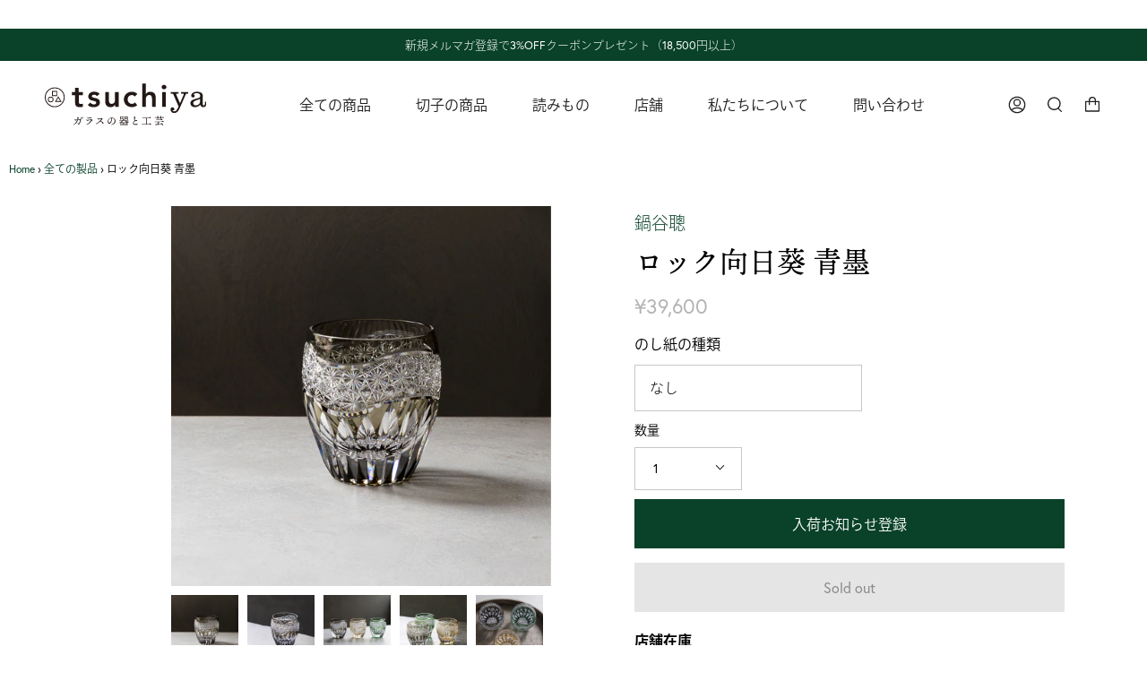

--- FILE ---
content_type: text/html; charset=utf-8
request_url: https://tsuchi-ya.jp/collections/all/products/rotukuxiang-ri-kui-qing-mo
body_size: 43896
content:
<!doctype html>
<html class="no-js no-touch supports-no-cookies" lang="ja">
<head>
  <!-- Google Tag Manager -->
<script>(function(w,d,s,l,i){w[l]=w[l]||[];w[l].push({'gtm.start':
new Date().getTime(),event:'gtm.js'});var f=d.getElementsByTagName(s)[0],
j=d.createElement(s),dl=l!='dataLayer'?'&l='+l:'';j.async=true;j.src=
'https://www.googletagmanager.com/gtm.js?id='+i+dl;f.parentNode.insertBefore(j,f);
})(window,document,'script','dataLayer','GTM-MCFWK7W3');</script>
<!-- End Google Tag Manager -->


	<script id="pandectes-rules">   /* PANDECTES-GDPR: DO NOT MODIFY AUTO GENERATED CODE OF THIS SCRIPT */      window.PandectesSettings = {"store":{"id":56391893040,"plan":"basic","theme":"tsuchi-ya/main","primaryLocale":"ja","adminMode":false},"tsPublished":1714113589,"declaration":{"showPurpose":false,"showProvider":false,"declIntroText":"We use cookies to optimize website functionality, analyze the performance, and provide personalized experience to you. Some cookies are essential to make the website operate and function correctly. Those cookies cannot be disabled. In this window you can manage your preference of cookies.","showDateGenerated":true},"language":{"languageMode":"Single","fallbackLanguage":"en","languageDetection":"browser","languagesSupported":[]},"texts":{"managed":{"headerText":{"en":"We respect your privacy"},"consentText":{"en":"This website uses cookies to ensure you get the best experience."},"dismissButtonText":{"en":"Ok"},"linkText":{"en":"Learn more"},"imprintText":{"en":"Imprint"},"preferencesButtonText":{"en":"Preferences"},"allowButtonText":{"en":"Accept"},"denyButtonText":{"en":"Decline"},"leaveSiteButtonText":{"en":"Leave this site"},"cookiePolicyText":{"en":"Cookie policy"},"preferencesPopupTitleText":{"en":"Manage consent preferences"},"preferencesPopupIntroText":{"en":"We use cookies to optimize website functionality, analyze the performance, and provide personalized experience to you. Some cookies are essential to make the website operate and function correctly. Those cookies cannot be disabled. In this window you can manage your preference of cookies."},"preferencesPopupCloseButtonText":{"en":"Close"},"preferencesPopupAcceptAllButtonText":{"en":"Accept all"},"preferencesPopupRejectAllButtonText":{"en":"Reject all"},"preferencesPopupSaveButtonText":{"en":"Save preferences"},"accessSectionTitleText":{"en":"Data portability"},"accessSectionParagraphText":{"en":"You have the right to request access to your data at any time."},"rectificationSectionTitleText":{"en":"Data Rectification"},"rectificationSectionParagraphText":{"en":"You have the right to request your data to be updated whenever you think it is appropriate."},"erasureSectionTitleText":{"en":"Right to be forgotten"},"erasureSectionParagraphText":{"en":"You have the right to ask all your data to be erased. After that, you will no longer be able to access your account."},"declIntroText":{"en":"We use cookies to optimize website functionality, analyze the performance, and provide personalized experience to you. Some cookies are essential to make the website operate and function correctly. Those cookies cannot be disabled. In this window you can manage your preference of cookies."}},"categories":{"strictlyNecessaryCookiesTitleText":{"en":"Strictly necessary cookies"},"functionalityCookiesTitleText":{"en":"Functional cookies"},"performanceCookiesTitleText":{"en":"Performance cookies"},"targetingCookiesTitleText":{"en":"Targeting cookies"},"unclassifiedCookiesTitleText":{"en":"Unclassified cookies"},"strictlyNecessaryCookiesDescriptionText":{"en":"These cookies are essential in order to enable you to move around the website and use its features, such as accessing secure areas of the website. The website cannot function properly without these cookies."},"functionalityCookiesDescriptionText":{"en":"These cookies enable the site to provide enhanced functionality and personalisation. They may be set by us or by third party providers whose services we have added to our pages. If you do not allow these cookies then some or all of these services may not function properly."},"performanceCookiesDescriptionText":{"en":"These cookies enable us to monitor and improve the performance of our website. For example, they allow us to count visits, identify traffic sources and see which parts of the site are most popular."},"targetingCookiesDescriptionText":{"en":"These cookies may be set through our site by our advertising partners. They may be used by those companies to build a profile of your interests and show you relevant adverts on other sites.    They do not store directly personal information, but are based on uniquely identifying your browser and internet device. If you do not allow these cookies, you will experience less targeted advertising."},"unclassifiedCookiesDescriptionText":{"en":"Unclassified cookies are cookies that we are in the process of classifying, together with the providers of individual cookies."}},"auto":{"declName":{"en":"Name"},"declPath":{"en":"Path"},"declType":{"en":"Type"},"declDomain":{"en":"Domain"},"declPurpose":{"en":"Purpose"},"declProvider":{"en":"Provider"},"declRetention":{"en":"Retention"},"declFirstParty":{"en":"First-party"},"declThirdParty":{"en":"Third-party"},"declSeconds":{"en":"seconds"},"declMinutes":{"en":"minutes"},"declHours":{"en":"hours"},"declDays":{"en":"days"},"declMonths":{"en":"months"},"declYears":{"en":"years"},"declSession":{"en":"Session"},"cookiesDetailsText":{"en":"Cookies details"},"preferencesPopupAlwaysAllowedText":{"en":"Always allowed"},"submitButton":{"en":"Submit"},"submittingButton":{"en":"Submitting..."},"cancelButton":{"en":"Cancel"},"guestsSupportInfoText":{"en":"Please login with your customer account to further proceed."},"guestsSupportEmailPlaceholder":{"en":"E-mail address"},"guestsSupportEmailValidationError":{"en":"Email is not valid"},"guestsSupportEmailSuccessTitle":{"en":"Thank you for your request"},"guestsSupportEmailFailureTitle":{"en":"A problem occurred"},"guestsSupportEmailSuccessMessage":{"en":"If you are registered as a customer of this store, you will soon receive an email with instructions on how to proceed."},"guestsSupportEmailFailureMessage":{"en":"Your request was not submitted. Please try again and if problem persists, contact store owner for assistance."},"confirmationSuccessTitle":{"en":"Your request is verified"},"confirmationFailureTitle":{"en":"A problem occurred"},"confirmationSuccessMessage":{"en":"We will soon get back to you as to your request."},"confirmationFailureMessage":{"en":"Your request was not verified. Please try again and if problem persists, contact store owner for assistance"},"consentSectionTitleText":{"en":"Your cookie consent"},"consentSectionNoConsentText":{"en":"You have not consented to the cookies policy of this website."},"consentSectionConsentedText":{"en":"You consented to the cookies policy of this website on"},"consentStatus":{"en":"Consent preference"},"consentDate":{"en":"Consent date"},"consentId":{"en":"Consent ID"},"consentSectionChangeConsentActionText":{"en":"Change consent preference"},"accessSectionGDPRRequestsActionText":{"en":"Data subject requests"},"accessSectionAccountInfoActionText":{"en":"Personal data"},"accessSectionOrdersRecordsActionText":{"en":"Orders"},"accessSectionDownloadReportActionText":{"en":"Request export"},"rectificationCommentPlaceholder":{"en":"Describe what you want to be updated"},"rectificationCommentValidationError":{"en":"Comment is required"},"rectificationSectionEditAccountActionText":{"en":"Request an update"},"erasureSectionRequestDeletionActionText":{"en":"Request personal data deletion"}}},"library":{"previewMode":false,"fadeInTimeout":0,"defaultBlocked":7,"showLink":true,"showImprintLink":false,"enabled":true,"cookie":{"name":"_pandectes_gdpr","expiryDays":365,"secure":true,"domain":""},"dismissOnScroll":false,"dismissOnWindowClick":false,"dismissOnTimeout":false,"palette":{"popup":{"background":"#FFFFFF","backgroundForCalculations":{"a":1,"b":255,"g":255,"r":255},"text":"#000000"},"button":{"background":"transparent","backgroundForCalculations":{"a":1,"b":255,"g":255,"r":255},"text":"#000000","textForCalculation":{"a":1,"b":0,"g":0,"r":0},"border":"#000000"}},"content":{"href":"https://tsuchi-ya.myshopify.com/policies/privacy-policy","imprintHref":"/","close":"&#10005;","target":"","logo":"<img class=\"cc-banner-logo\" height=\"40\" width=\"40\" src=\"https://cdn.shopify.com/s/files/1/0563/9189/3040/t/84/assets/pandectes-logo.png?v=1714113448\" alt=\"TSUCHI-YA │ ガラスの器と工芸\" />"},"window":"<div role=\"dialog\" aria-live=\"polite\" aria-label=\"cookieconsent\" aria-describedby=\"cookieconsent:desc\" id=\"pandectes-banner\" class=\"cc-window-wrapper cc-top-wrapper\"><div class=\"pd-cookie-banner-window cc-window {{classes}}\"><!--googleoff: all-->{{children}}<!--googleon: all--></div></div>","compliance":{"opt-both":"<div class=\"cc-compliance cc-highlight\">{{deny}}{{allow}}</div>"},"type":"opt-both","layouts":{"basic":"{{logo}}{{messagelink}}{{compliance}}{{close}}"},"position":"top","theme":"wired","revokable":true,"animateRevokable":false,"revokableReset":false,"revokableLogoUrl":"https://cdn.shopify.com/s/files/1/0563/9189/3040/t/84/assets/pandectes-reopen-logo.png?v=1714113449","revokablePlacement":"bottom-left","revokableMarginHorizontal":15,"revokableMarginVertical":15,"static":false,"autoAttach":true,"hasTransition":true,"blacklistPage":[""]},"geolocation":{"brOnly":false,"caOnly":false,"chOnly":false,"euOnly":false,"jpOnly":false,"thOnly":false,"zaOnly":false,"canadaOnly":false,"globalVisibility":true},"dsr":{"guestsSupport":false,"accessSectionDownloadReportAuto":false},"banner":{"resetTs":1714113447,"extraCss":"        .cc-banner-logo {max-width: 24em!important;}    @media(min-width: 768px) {.cc-window.cc-floating{max-width: 24em!important;width: 24em!important;}}    .cc-message, .pd-cookie-banner-window .cc-header, .cc-logo {text-align: left}    .cc-window-wrapper{z-index: 2147483647;}    .cc-window{z-index: 2147483647;font-family: inherit;}    .pd-cookie-banner-window .cc-header{font-family: inherit;}    .pd-cp-ui{font-family: inherit; background-color: #FFFFFF;color:#000000;}    button.pd-cp-btn, a.pd-cp-btn{}    input + .pd-cp-preferences-slider{background-color: rgba(0, 0, 0, 0.3)}    .pd-cp-scrolling-section::-webkit-scrollbar{background-color: rgba(0, 0, 0, 0.3)}    input:checked + .pd-cp-preferences-slider{background-color: rgba(0, 0, 0, 1)}    .pd-cp-scrolling-section::-webkit-scrollbar-thumb {background-color: rgba(0, 0, 0, 1)}    .pd-cp-ui-close{color:#000000;}    .pd-cp-preferences-slider:before{background-color: #FFFFFF}    .pd-cp-title:before {border-color: #000000!important}    .pd-cp-preferences-slider{background-color:#000000}    .pd-cp-toggle{color:#000000!important}    @media(max-width:699px) {.pd-cp-ui-close-top svg {fill: #000000}}    .pd-cp-toggle:hover,.pd-cp-toggle:visited,.pd-cp-toggle:active{color:#000000!important}    .pd-cookie-banner-window {box-shadow: 0 0 18px rgb(0 0 0 / 20%);}  ","customJavascript":null,"showPoweredBy":false,"revokableTrigger":false,"hybridStrict":false,"cookiesBlockedByDefault":"7","isActive":false,"implicitSavePreferences":false,"cookieIcon":false,"blockBots":false,"showCookiesDetails":true,"hasTransition":true,"blockingPage":false,"showOnlyLandingPage":false,"leaveSiteUrl":"https://www.google.com","linkRespectStoreLang":false},"cookies":{"0":[{"name":"secure_customer_sig","domain":"tsuchi-ya.jp","path":"/","provider":"Shopify","firstParty":true,"retention":"1 year(s)","expires":1,"unit":"declYears","purpose":{"en":"Used in connection with customer login."}},{"name":"keep_alive","domain":"tsuchi-ya.jp","path":"/","provider":"Shopify","firstParty":true,"retention":"30 minute(s)","expires":30,"unit":"declMinutes","purpose":{"en":"Used in connection with buyer localization."}},{"name":"localization","domain":"tsuchi-ya.jp","path":"/","provider":"Shopify","firstParty":true,"retention":"1 year(s)","expires":1,"unit":"declYears","purpose":{"en":"Shopify store localization"}},{"name":"cart_currency","domain":"tsuchi-ya.jp","path":"/","provider":"Shopify","firstParty":true,"retention":"2 ","expires":2,"unit":"declSession","purpose":{"en":"The cookie is necessary for the secure checkout and payment function on the website. This function is provided by shopify.com."}},{"name":"_cmp_a","domain":".tsuchi-ya.jp","path":"/","provider":"Shopify","firstParty":true,"retention":"1 day(s)","expires":1,"unit":"declDays","purpose":{"en":"Used for managing customer privacy settings."}},{"name":"_tracking_consent","domain":".tsuchi-ya.jp","path":"/","provider":"Shopify","firstParty":true,"retention":"1 year(s)","expires":1,"unit":"declYears","purpose":{"en":"Tracking preferences."}}],"1":[{"name":"locale_bar_accepted","domain":"tsuchi-ya.jp","path":"/","provider":"GrizzlyAppsSRL","firstParty":true,"retention":"Session","expires":-55,"unit":"declYears","purpose":{"en":"This cookie is provided by the app (BEST Currency Converter) and is used to secure the currency chosen by the customer."}},{"name":"wpm-domain-test","domain":"jp","path":"/","provider":"Shopify","firstParty":false,"retention":"Session","expires":1,"unit":"declSeconds","purpose":{"en":"Used to test the storage of parameters about products added to the cart or payment currency"}},{"name":"wpm-domain-test","domain":"tsuchi-ya.jp","path":"/","provider":"Shopify","firstParty":true,"retention":"Session","expires":1,"unit":"declSeconds","purpose":{"en":"Used to test the storage of parameters about products added to the cart or payment currency"}}],"2":[{"name":"_shopify_y","domain":".tsuchi-ya.jp","path":"/","provider":"Shopify","firstParty":true,"retention":"1 year(s)","expires":1,"unit":"declYears","purpose":{"en":"Shopify analytics."}},{"name":"_orig_referrer","domain":".tsuchi-ya.jp","path":"/","provider":"Shopify","firstParty":true,"retention":"2 ","expires":2,"unit":"declSession","purpose":{"en":"Tracks landing pages."}},{"name":"_landing_page","domain":".tsuchi-ya.jp","path":"/","provider":"Shopify","firstParty":true,"retention":"2 ","expires":2,"unit":"declSession","purpose":{"en":"Tracks landing pages."}},{"name":"_shopify_s","domain":".tsuchi-ya.jp","path":"/","provider":"Shopify","firstParty":true,"retention":"30 minute(s)","expires":30,"unit":"declMinutes","purpose":{"en":"Shopify analytics."}},{"name":"_shopify_sa_t","domain":".tsuchi-ya.jp","path":"/","provider":"Shopify","firstParty":true,"retention":"30 minute(s)","expires":30,"unit":"declMinutes","purpose":{"en":"Shopify analytics relating to marketing & referrals."}},{"name":"_shopify_sa_p","domain":".tsuchi-ya.jp","path":"/","provider":"Shopify","firstParty":true,"retention":"30 minute(s)","expires":30,"unit":"declMinutes","purpose":{"en":"Shopify analytics relating to marketing & referrals."}},{"name":"_clck","domain":".tsuchi-ya.jp","path":"/","provider":"Microsoft","firstParty":true,"retention":"1 year(s)","expires":1,"unit":"declYears","purpose":{"en":"Used by Microsoft Clarity to store a unique user ID."}},{"name":"_gid","domain":".tsuchi-ya.jp","path":"/","provider":"Google","firstParty":true,"retention":"1 day(s)","expires":1,"unit":"declDays","purpose":{"en":"Cookie is placed by Google Analytics to count and track pageviews."}},{"name":"_gat","domain":".tsuchi-ya.jp","path":"/","provider":"Google","firstParty":true,"retention":"1 minute(s)","expires":1,"unit":"declMinutes","purpose":{"en":"Cookie is placed by Google Analytics to filter requests from bots."}},{"name":"_ga","domain":".tsuchi-ya.jp","path":"/","provider":"Google","firstParty":true,"retention":"1 year(s)","expires":1,"unit":"declYears","purpose":{"en":"Cookie is set by Google Analytics with unknown functionality"}},{"name":"_clsk","domain":".tsuchi-ya.jp","path":"/","provider":"Microsoft","firstParty":true,"retention":"1 day(s)","expires":1,"unit":"declDays","purpose":{"en":"Used by Microsoft Clarity to store a unique user ID.\t"}},{"name":"_boomr_clss","domain":"https://tsuchi-ya.jp","path":"/","provider":"Shopify","firstParty":true,"retention":"Persistent","expires":1,"unit":"declYears","purpose":{"en":"Used to monitor and optimize the performance of Shopify stores."}},{"name":"_shopify_s","domain":"jp","path":"/","provider":"Shopify","firstParty":false,"retention":"Session","expires":1,"unit":"declSeconds","purpose":{"en":"Shopify analytics."}},{"name":"_ga_DRGKPTHPYB","domain":".tsuchi-ya.jp","path":"/","provider":"Google","firstParty":true,"retention":"1 year(s)","expires":1,"unit":"declYears","purpose":{"en":""}},{"name":"_ga_F17JGE4V5L","domain":".tsuchi-ya.jp","path":"/","provider":"Google","firstParty":true,"retention":"1 year(s)","expires":1,"unit":"declYears","purpose":{"en":""}},{"name":"_gat_gtag_UA_166313984_2","domain":".tsuchi-ya.jp","path":"/","provider":"Google","firstParty":true,"retention":"1 minute(s)","expires":1,"unit":"declMinutes","purpose":{"en":""}}],"4":[{"name":"_fbp","domain":".tsuchi-ya.jp","path":"/","provider":"Facebook","firstParty":true,"retention":"3 month(s)","expires":3,"unit":"declMonths","purpose":{"en":"Cookie is placed by Facebook to track visits across websites."}},{"name":"MUID","domain":".clarity.ms","path":"/","provider":"Microsoft","firstParty":false,"retention":"1 year(s)","expires":1,"unit":"declYears","purpose":{"en":"Cookie is placed by Microsoft to track visits across websites."}},{"name":"MUID","domain":".bing.com","path":"/","provider":"Microsoft","firstParty":false,"retention":"1 year(s)","expires":1,"unit":"declYears","purpose":{"en":"Cookie is placed by Microsoft to track visits across websites."}},{"name":"lastExternalReferrer","domain":"https://tsuchi-ya.jp","path":"/","provider":"Facebook","firstParty":true,"retention":"Persistent","expires":1,"unit":"declYears","purpose":{"en":"Detects how the user reached the website by registering their last URL-address."}},{"name":"lastExternalReferrerTime","domain":"https://tsuchi-ya.jp","path":"/","provider":"Facebook","firstParty":true,"retention":"Persistent","expires":1,"unit":"declYears","purpose":{"en":"Contains the timestamp of the last update of the lastExternalReferrer cookie."}}],"8":[{"name":"CLID","domain":"www.clarity.ms","path":"/","provider":"Unknown","firstParty":false,"retention":"1 year(s)","expires":1,"unit":"declYears","purpose":{"en":""}},{"name":"MR","domain":".c.bing.com","path":"/","provider":"Unknown","firstParty":false,"retention":"1 ","expires":1,"unit":"declSession","purpose":{"en":""}},{"name":"SRM_B","domain":".c.bing.com","path":"/","provider":"Unknown","firstParty":false,"retention":"1 year(s)","expires":1,"unit":"declYears","purpose":{"en":""}},{"name":"SM","domain":".c.clarity.ms","path":"/","provider":"Unknown","firstParty":false,"retention":"Session","expires":-55,"unit":"declYears","purpose":{"en":""}},{"name":"MR","domain":".c.clarity.ms","path":"/","provider":"Unknown","firstParty":false,"retention":"1 ","expires":1,"unit":"declSession","purpose":{"en":""}},{"name":"ANONCHK","domain":".c.clarity.ms","path":"/","provider":"Unknown","firstParty":false,"retention":"10 minute(s)","expires":10,"unit":"declMinutes","purpose":{"en":""}},{"name":"_cltk","domain":"https://tsuchi-ya.jp","path":"/","provider":"Unknown","firstParty":true,"retention":"Session","expires":1,"unit":"declYears","purpose":{"en":""}},{"name":"local-storage-test","domain":"https://tsuchi-ya.jp","path":"/","provider":"Unknown","firstParty":true,"retention":"Persistent","expires":1,"unit":"declYears","purpose":{"en":""}},{"name":"_shopify_essential","domain":"tsuchi-ya.jp","path":"/","provider":"Unknown","firstParty":true,"retention":"1 year(s)","expires":1,"unit":"declYears","purpose":{"en":""}}]},"blocker":{"isActive":false,"googleConsentMode":{"id":"","analyticsId":"","adwordsId":"","isActive":false,"adStorageCategory":4,"analyticsStorageCategory":2,"personalizationStorageCategory":1,"functionalityStorageCategory":1,"customEvent":false,"securityStorageCategory":0,"redactData":false,"urlPassthrough":false,"dataLayerProperty":"dataLayer","waitForUpdate":0,"useNativeChannel":false},"facebookPixel":{"id":"","isActive":false,"ldu":false},"rakuten":{"isActive":false,"cmp":false,"ccpa":false},"klaviyoIsActive":false,"gpcIsActive":false,"defaultBlocked":7,"patterns":{"whiteList":[],"blackList":{"1":[],"2":[],"4":[],"8":[]},"iframesWhiteList":[],"iframesBlackList":{"1":[],"2":[],"4":[],"8":[]},"beaconsWhiteList":[],"beaconsBlackList":{"1":[],"2":[],"4":[],"8":[]}}}}      !function(){"use strict";window.PandectesRules=window.PandectesRules||{},window.PandectesRules.manualBlacklist={1:[],2:[],4:[]},window.PandectesRules.blacklistedIFrames={1:[],2:[],4:[]},window.PandectesRules.blacklistedCss={1:[],2:[],4:[]},window.PandectesRules.blacklistedBeacons={1:[],2:[],4:[]};var e="javascript/blocked",t="_pandectes_gdpr";function n(e){return new RegExp(e.replace(/[/\\.+?$()]/g,"\\$&").replace("*","(.*)"))}var a=function(e){try{return JSON.parse(e)}catch(e){return!1}},r=function(e){var t=arguments.length>1&&void 0!==arguments[1]?arguments[1]:"log",n=new URLSearchParams(window.location.search);n.get("log")&&console[t]("PandectesRules: ".concat(e))};function o(e){var t=document.createElement("script");t.async=!0,t.src=e,document.head.appendChild(t)}function i(e,t){var n=Object.keys(e);if(Object.getOwnPropertySymbols){var a=Object.getOwnPropertySymbols(e);t&&(a=a.filter((function(t){return Object.getOwnPropertyDescriptor(e,t).enumerable}))),n.push.apply(n,a)}return n}function s(e){for(var t=1;t<arguments.length;t++){var n=null!=arguments[t]?arguments[t]:{};t%2?i(Object(n),!0).forEach((function(t){l(e,t,n[t])})):Object.getOwnPropertyDescriptors?Object.defineProperties(e,Object.getOwnPropertyDescriptors(n)):i(Object(n)).forEach((function(t){Object.defineProperty(e,t,Object.getOwnPropertyDescriptor(n,t))}))}return e}function c(e){return c="function"==typeof Symbol&&"symbol"==typeof Symbol.iterator?function(e){return typeof e}:function(e){return e&&"function"==typeof Symbol&&e.constructor===Symbol&&e!==Symbol.prototype?"symbol":typeof e},c(e)}function l(e,t,n){return t in e?Object.defineProperty(e,t,{value:n,enumerable:!0,configurable:!0,writable:!0}):e[t]=n,e}function d(e,t){return function(e){if(Array.isArray(e))return e}(e)||function(e,t){var n=null==e?null:"undefined"!=typeof Symbol&&e[Symbol.iterator]||e["@@iterator"];if(null==n)return;var a,r,o=[],i=!0,s=!1;try{for(n=n.call(e);!(i=(a=n.next()).done)&&(o.push(a.value),!t||o.length!==t);i=!0);}catch(e){s=!0,r=e}finally{try{i||null==n.return||n.return()}finally{if(s)throw r}}return o}(e,t)||f(e,t)||function(){throw new TypeError("Invalid attempt to destructure non-iterable instance.\nIn order to be iterable, non-array objects must have a [Symbol.iterator]() method.")}()}function u(e){return function(e){if(Array.isArray(e))return p(e)}(e)||function(e){if("undefined"!=typeof Symbol&&null!=e[Symbol.iterator]||null!=e["@@iterator"])return Array.from(e)}(e)||f(e)||function(){throw new TypeError("Invalid attempt to spread non-iterable instance.\nIn order to be iterable, non-array objects must have a [Symbol.iterator]() method.")}()}function f(e,t){if(e){if("string"==typeof e)return p(e,t);var n=Object.prototype.toString.call(e).slice(8,-1);return"Object"===n&&e.constructor&&(n=e.constructor.name),"Map"===n||"Set"===n?Array.from(e):"Arguments"===n||/^(?:Ui|I)nt(?:8|16|32)(?:Clamped)?Array$/.test(n)?p(e,t):void 0}}function p(e,t){(null==t||t>e.length)&&(t=e.length);for(var n=0,a=new Array(t);n<t;n++)a[n]=e[n];return a}var g=window.PandectesRulesSettings||window.PandectesSettings,y=!(void 0===window.dataLayer||!Array.isArray(window.dataLayer)||!window.dataLayer.some((function(e){return"pandectes_full_scan"===e.event}))),h=function(){var e,n=arguments.length>0&&void 0!==arguments[0]?arguments[0]:t,r="; "+document.cookie,o=r.split("; "+n+"=");if(o.length<2)e={};else{var i=o.pop(),s=i.split(";");e=window.atob(s.shift())}var c=a(e);return!1!==c?c:e}(),v=g.banner.isActive,w=g.blocker,m=w.defaultBlocked,b=w.patterns,k=h&&null!==h.preferences&&void 0!==h.preferences?h.preferences:null,_=y?0:v?null===k?m:k:0,L={1:0==(1&_),2:0==(2&_),4:0==(4&_)},S=b.blackList,C=b.whiteList,P=b.iframesBlackList,A=b.iframesWhiteList,E=b.beaconsBlackList,O=b.beaconsWhiteList,B={blackList:[],whiteList:[],iframesBlackList:{1:[],2:[],4:[],8:[]},iframesWhiteList:[],beaconsBlackList:{1:[],2:[],4:[],8:[]},beaconsWhiteList:[]};[1,2,4].map((function(e){var t;L[e]||((t=B.blackList).push.apply(t,u(S[e].length?S[e].map(n):[])),B.iframesBlackList[e]=P[e].length?P[e].map(n):[],B.beaconsBlackList[e]=E[e].length?E[e].map(n):[])})),B.whiteList=C.length?C.map(n):[],B.iframesWhiteList=A.length?A.map(n):[],B.beaconsWhiteList=O.length?O.map(n):[];var j={scripts:[],iframes:{1:[],2:[],4:[]},beacons:{1:[],2:[],4:[]},css:{1:[],2:[],4:[]}},I=function(t,n){return t&&(!n||n!==e)&&(!B.blackList||B.blackList.some((function(e){return e.test(t)})))&&(!B.whiteList||B.whiteList.every((function(e){return!e.test(t)})))},R=function(e){var t=e.getAttribute("src");return B.blackList&&B.blackList.every((function(e){return!e.test(t)}))||B.whiteList&&B.whiteList.some((function(e){return e.test(t)}))},N=function(e,t){var n=B.iframesBlackList[t],a=B.iframesWhiteList;return e&&(!n||n.some((function(t){return t.test(e)})))&&(!a||a.every((function(t){return!t.test(e)})))},T=function(e,t){var n=B.beaconsBlackList[t],a=B.beaconsWhiteList;return e&&(!n||n.some((function(t){return t.test(e)})))&&(!a||a.every((function(t){return!t.test(e)})))},x=new MutationObserver((function(e){for(var t=0;t<e.length;t++)for(var n=e[t].addedNodes,a=0;a<n.length;a++){var r=n[a],o=r.dataset&&r.dataset.cookiecategory;if(1===r.nodeType&&"LINK"===r.tagName){var i=r.dataset&&r.dataset.href;if(i&&o)switch(o){case"functionality":case"C0001":j.css[1].push(i);break;case"performance":case"C0002":j.css[2].push(i);break;case"targeting":case"C0003":j.css[4].push(i)}}}})),D=new MutationObserver((function(t){for(var n=0;n<t.length;n++)for(var a=t[n].addedNodes,r=function(t){var n=a[t],r=n.src||n.dataset&&n.dataset.src,o=n.dataset&&n.dataset.cookiecategory;if(1===n.nodeType&&"IFRAME"===n.tagName){if(r){var i=!1;N(r,1)||"functionality"===o||"C0001"===o?(i=!0,j.iframes[1].push(r)):N(r,2)||"performance"===o||"C0002"===o?(i=!0,j.iframes[2].push(r)):(N(r,4)||"targeting"===o||"C0003"===o)&&(i=!0,j.iframes[4].push(r)),i&&(n.removeAttribute("src"),n.setAttribute("data-src",r))}}else if(1===n.nodeType&&"IMG"===n.tagName){if(r){var s=!1;T(r,1)?(s=!0,j.beacons[1].push(r)):T(r,2)?(s=!0,j.beacons[2].push(r)):T(r,4)&&(s=!0,j.beacons[4].push(r)),s&&(n.removeAttribute("src"),n.setAttribute("data-src",r))}}else if(1===n.nodeType&&"LINK"===n.tagName){var c=n.dataset&&n.dataset.href;if(c&&o)switch(o){case"functionality":case"C0001":j.css[1].push(c);break;case"performance":case"C0002":j.css[2].push(c);break;case"targeting":case"C0003":j.css[4].push(c)}}else if(1===n.nodeType&&"SCRIPT"===n.tagName){var l=n.type,d=!1;if(I(r,l))d=!0;else if(r&&o)switch(o){case"functionality":case"C0001":d=!0,window.PandectesRules.manualBlacklist[1].push(r);break;case"performance":case"C0002":d=!0,window.PandectesRules.manualBlacklist[2].push(r);break;case"targeting":case"C0003":d=!0,window.PandectesRules.manualBlacklist[4].push(r)}if(d){j.scripts.push([n,l]),n.type=e;n.addEventListener("beforescriptexecute",(function t(a){n.getAttribute("type")===e&&a.preventDefault(),n.removeEventListener("beforescriptexecute",t)})),n.parentElement&&n.parentElement.removeChild(n)}}},o=0;o<a.length;o++)r(o)})),M=document.createElement,z={src:Object.getOwnPropertyDescriptor(HTMLScriptElement.prototype,"src"),type:Object.getOwnPropertyDescriptor(HTMLScriptElement.prototype,"type")};window.PandectesRules.unblockCss=function(e){var t=j.css[e]||[];t.length&&r("Unblocking CSS for ".concat(e)),t.forEach((function(e){var t=document.querySelector('link[data-href^="'.concat(e,'"]'));t.removeAttribute("data-href"),t.href=e})),j.css[e]=[]},window.PandectesRules.unblockIFrames=function(e){var t=j.iframes[e]||[];t.length&&r("Unblocking IFrames for ".concat(e)),B.iframesBlackList[e]=[],t.forEach((function(e){var t=document.querySelector('iframe[data-src^="'.concat(e,'"]'));t.removeAttribute("data-src"),t.src=e})),j.iframes[e]=[]},window.PandectesRules.unblockBeacons=function(e){var t=j.beacons[e]||[];t.length&&r("Unblocking Beacons for ".concat(e)),B.beaconsBlackList[e]=[],t.forEach((function(e){var t=document.querySelector('img[data-src^="'.concat(e,'"]'));t.removeAttribute("data-src"),t.src=e})),j.beacons[e]=[]},window.PandectesRules.unblockInlineScripts=function(e){var t=1===e?"functionality":2===e?"performance":"targeting";document.querySelectorAll('script[type="javascript/blocked"][data-cookiecategory="'.concat(t,'"]')).forEach((function(e){var t=e.textContent;e.parentNode.removeChild(e);var n=document.createElement("script");n.type="text/javascript",n.textContent=t,document.body.appendChild(n)}))},window.PandectesRules.unblock=function(t){t.length<1?(B.blackList=[],B.whiteList=[],B.iframesBlackList=[],B.iframesWhiteList=[]):(B.blackList&&(B.blackList=B.blackList.filter((function(e){return t.every((function(t){return"string"==typeof t?!e.test(t):t instanceof RegExp?e.toString()!==t.toString():void 0}))}))),B.whiteList&&(B.whiteList=[].concat(u(B.whiteList),u(t.map((function(e){if("string"==typeof e){var t=".*"+n(e)+".*";if(B.whiteList.every((function(e){return e.toString()!==t.toString()})))return new RegExp(t)}else if(e instanceof RegExp&&B.whiteList.every((function(t){return t.toString()!==e.toString()})))return e;return null})).filter(Boolean)))));for(var a=document.querySelectorAll('script[type="'.concat(e,'"]')),o=0;o<a.length;o++){var i=a[o];R(i)&&(j.scripts.push([i,"application/javascript"]),i.parentElement.removeChild(i))}var s=0;u(j.scripts).forEach((function(e,t){var n=d(e,2),a=n[0],r=n[1];if(R(a)){for(var o=document.createElement("script"),i=0;i<a.attributes.length;i++){var c=a.attributes[i];"src"!==c.name&&"type"!==c.name&&o.setAttribute(c.name,a.attributes[i].value)}o.setAttribute("src",a.src),o.setAttribute("type",r||"application/javascript"),document.head.appendChild(o),j.scripts.splice(t-s,1),s++}})),0==B.blackList.length&&0===B.iframesBlackList[1].length&&0===B.iframesBlackList[2].length&&0===B.iframesBlackList[4].length&&0===B.beaconsBlackList[1].length&&0===B.beaconsBlackList[2].length&&0===B.beaconsBlackList[4].length&&(r("Disconnecting observers"),D.disconnect(),x.disconnect())};var W,F,U=g.store.adminMode,q=g.blocker,J=q.defaultBlocked;W=function(){!function(){var e=window.Shopify.trackingConsent;if(!1!==e.shouldShowBanner()||null!==k||7!==J)try{var t=U&&!(window.Shopify&&window.Shopify.AdminBarInjector),n={preferences:0==(1&_)||y||t,analytics:0==(2&_)||y||t,marketing:0==(4&_)||y||t};e.firstPartyMarketingAllowed()===n.marketing&&e.analyticsProcessingAllowed()===n.analytics&&e.preferencesProcessingAllowed()===n.preferences||(n.sale_of_data=n.marketing,e.setTrackingConsent(n,(function(e){e&&e.error?r("Shopify.customerPrivacy API - failed to setTrackingConsent"):r("setTrackingConsent(".concat(JSON.stringify(n),")"))})))}catch(e){r("Shopify.customerPrivacy API - exception")}}(),function(){var e=window.Shopify.trackingConsent,t=e.currentVisitorConsent();if(q.gpcIsActive&&"CCPA"===e.getRegulation()&&"no"===t.gpc&&"yes"!==t.sale_of_data){var n={sale_of_data:!1};e.setTrackingConsent(n,(function(e){e&&e.error?r("Shopify.customerPrivacy API - failed to setTrackingConsent({".concat(JSON.stringify(n),")")):r("setTrackingConsent(".concat(JSON.stringify(n),")"))}))}}()},F=null,window.Shopify&&window.Shopify.loadFeatures&&window.Shopify.trackingConsent?W():F=setInterval((function(){window.Shopify&&window.Shopify.loadFeatures&&(clearInterval(F),window.Shopify.loadFeatures([{name:"consent-tracking-api",version:"0.1"}],(function(e){e?r("Shopify.customerPrivacy API - failed to load"):(r("shouldShowBanner() -> ".concat(window.Shopify.trackingConsent.shouldShowBanner()," | saleOfDataRegion() -> ").concat(window.Shopify.trackingConsent.saleOfDataRegion())),W())})))}),10);var G=g.banner.isActive,H=g.blocker.googleConsentMode,$=H.isActive,K=H.customEvent,V=H.id,Y=void 0===V?"":V,Q=H.analyticsId,X=void 0===Q?"":Q,Z=H.adwordsId,ee=void 0===Z?"":Z,te=H.redactData,ne=H.urlPassthrough,ae=H.adStorageCategory,re=H.analyticsStorageCategory,oe=H.functionalityStorageCategory,ie=H.personalizationStorageCategory,se=H.securityStorageCategory,ce=H.dataLayerProperty,le=void 0===ce?"dataLayer":ce,de=H.waitForUpdate,ue=void 0===de?0:de,fe=H.useNativeChannel,pe=void 0!==fe&&fe;function ge(){window[le].push(arguments)}window[le]=window[le]||[];var ye,he,ve={hasInitialized:!1,useNativeChannel:!1,ads_data_redaction:!1,url_passthrough:!1,data_layer_property:"dataLayer",storage:{ad_storage:"granted",ad_user_data:"granted",ad_personalization:"granted",analytics_storage:"granted",functionality_storage:"granted",personalization_storage:"granted",security_storage:"granted"}};if(G&&$){var we=0==(_&ae)?"granted":"denied",me=0==(_&re)?"granted":"denied",be=0==(_&oe)?"granted":"denied",ke=0==(_&ie)?"granted":"denied",_e=0==(_&se)?"granted":"denied";ve.hasInitialized=!0,ve.useNativeChannel=pe,ve.ads_data_redaction="denied"===we&&te,ve.url_passthrough=ne,ve.storage.ad_storage=we,ve.storage.ad_user_data=we,ve.storage.ad_personalization=we,ve.storage.analytics_storage=me,ve.storage.functionality_storage=be,ve.storage.personalization_storage=ke,ve.storage.security_storage=_e,ue&&(ve.storage.wait_for_update="denied"===me||"denied"===we?ue:0),ve.data_layer_property=le||"dataLayer",ve.ads_data_redaction&&ge("set","ads_data_redaction",ve.ads_data_redaction),ve.url_passthrough&&ge("set","url_passthrough",ve.url_passthrough),ve.useNativeChannel&&(window[le].push=function(){for(var e=!1,t=arguments.length,n=new Array(t),a=0;a<t;a++)n[a]=arguments[a];if(n&&n[0]){var r=n[0][0],o=n[0][1],i=n[0][2],s=i&&"object"===c(i)&&4===Object.values(i).length&&i.ad_storage&&i.analytics_storage&&i.ad_user_data&&i.ad_personalization;if("consent"===r&&s)if("default"===o)i.functionality_storage=ve.storage.functionality_storage,i.personalization_storage=ve.storage.personalization_storage,i.security_storage="granted",ve.storage.wait_for_update&&(i.wait_for_update=ve.storage.wait_for_update),e=!0;else if("update"===o){try{var l=window.Shopify.customerPrivacy.preferencesProcessingAllowed()?"granted":"denied";i.functionality_storage=l,i.personalization_storage=l}catch(e){}i.security_storage="granted"}}var d=Array.prototype.push.apply(this,n);return e&&window.dispatchEvent(new CustomEvent("PandectesEvent_NativeApp")),d}),pe?window.addEventListener("PandectesEvent_NativeApp",Le):Le()}function Le(){!1===pe?(console.log("Pandectes: Google Consent Mode (av2)"),ge("consent","default",ve.storage)):console.log("Pandectes: Google Consent Mode (av2nc)"),(Y.length||X.length||ee.length)&&(window[ve.data_layer_property].push({"pandectes.start":(new Date).getTime(),event:"pandectes-rules.min.js"}),(X.length||ee.length)&&ge("js",new Date));var e="https://www.googletagmanager.com";if(Y.length){var t=Y.split(",");window[ve.data_layer_property].push({"gtm.start":(new Date).getTime(),event:"gtm.js"});for(var n=0;n<t.length;n++){var a="dataLayer"!==ve.data_layer_property?"&l=".concat(ve.data_layer_property):"";o("".concat(e,"/gtm.js?id=").concat(t[n].trim()).concat(a))}}if(X.length)for(var r=X.split(","),i=0;i<r.length;i++){var s=r[i].trim();s.length&&(o("".concat(e,"/gtag/js?id=").concat(s)),ge("config",s,{send_page_view:!1}))}if(ee.length)for(var c=ee.split(","),l=0;l<c.length;l++){var d=c[l].trim();d.length&&(o("".concat(e,"/gtag/js?id=").concat(d)),ge("config",d,{allow_enhanced_conversions:!0}))}pe&&window.removeEventListener("PandectesEvent_NativeApp",Le)}G&&K&&(he=7===(ye=_)?"deny":0===ye?"allow":"mixed",window[le].push({event:"Pandectes_Consent_Update",pandectes_status:he,pandectes_categories:{C0000:"allow",C0001:L[1]?"allow":"deny",C0002:L[2]?"allow":"deny",C0003:L[4]?"allow":"deny"}}));var Se=g.blocker,Ce=Se.klaviyoIsActive,Pe=Se.googleConsentMode.adStorageCategory;Ce&&window.addEventListener("PandectesEvent_OnConsent",(function(e){var t=e.detail.preferences;if(null!=t){var n=0==(t&Pe)?"granted":"denied";void 0!==window.klaviyo&&window.klaviyo.isIdentified()&&window.klaviyo.push(["identify",{ad_personalization:n,ad_user_data:n}])}})),g.banner.revokableTrigger&&window.addEventListener("PandectesEvent_OnInitialize",(function(){document.querySelectorAll('[href*="#reopenBanner"]').forEach((function(e){e.onclick=function(e){e.preventDefault(),window.Pandectes.fn.revokeConsent()}}))})),window.PandectesRules.gcm=ve;var Ae=g.banner.isActive,Ee=g.blocker.isActive;r("Prefs: ".concat(_," | Banner: ").concat(Ae?"on":"off"," | Blocker: ").concat(Ee?"on":"off"));var Oe=null===k&&/\/checkouts\//.test(window.location.pathname);0!==_&&!1===y&&Ee&&!Oe&&(r("Blocker will execute"),document.createElement=function(){for(var t=arguments.length,n=new Array(t),a=0;a<t;a++)n[a]=arguments[a];if("script"!==n[0].toLowerCase())return M.bind?M.bind(document).apply(void 0,n):M;var r=M.bind(document).apply(void 0,n);try{Object.defineProperties(r,{src:s(s({},z.src),{},{set:function(t){I(t,r.type)&&z.type.set.call(this,e),z.src.set.call(this,t)}}),type:s(s({},z.type),{},{get:function(){var t=z.type.get.call(this);return t===e||I(this.src,t)?null:t},set:function(t){var n=I(r.src,r.type)?e:t;z.type.set.call(this,n)}})}),r.setAttribute=function(t,n){if("type"===t){var a=I(r.src,r.type)?e:n;z.type.set.call(r,a)}else"src"===t?(I(n,r.type)&&z.type.set.call(r,e),z.src.set.call(r,n)):HTMLScriptElement.prototype.setAttribute.call(r,t,n)}}catch(e){console.warn("Yett: unable to prevent script execution for script src ",r.src,".\n",'A likely cause would be because you are using a third-party browser extension that monkey patches the "document.createElement" function.')}return r},D.observe(document.documentElement,{childList:!0,subtree:!0}),x.observe(document.documentElement,{childList:!0,subtree:!0}))}();
</script>
  <meta charset="UTF-8">
  <meta name="viewport" content="width=device-width, initial-scale=1.0">
  <meta name="theme-color" content="#000000">
  <link rel="canonical" href="https://tsuchi-ya.jp/products/rotukuxiang-ri-kui-qing-mo">
　<meta name="p:domain_verify" content="fc75a6ade8ee8427d99a1415aaf767a6"/>
  <!-- ======================= Broadcast Theme V3.3.1 ========================= -->

  <link rel="preconnect" href="https://cdn.shopify.com" crossorigin>
  <link rel="preconnect" href="https://fonts.shopify.com" crossorigin>
  <link rel="preconnect" href="https://monorail-edge.shopifysvc.com" crossorigin>

  <link rel="preload" href="//tsuchi-ya.jp/cdn/shop/t/84/assets/lazysizes.js?v=111431644619468174291678933352" as="script">
  <link rel="preload" href="//tsuchi-ya.jp/cdn/shop/t/84/assets/vendor.js?v=54846291969275285991678933358" as="script">
  <link rel="preload" href="//tsuchi-ya.jp/cdn/shop/t/84/assets/theme.js?v=24491940565431891891678933356" as="script">
  <link rel="preload" href="//tsuchi-ya.jp/cdn/shop/t/84/assets/theme.css?v=58154035735296781621689213013" as="style">
  <!--   ↓オーバーライド用CSSを追加 ==============-->
  <link rel="preload" href="//tsuchi-ya.jp/cdn/shop/t/84/assets/tcy_style.css?v=79908478231567605191692770655" as="style">
  <!--   ↑オーバーライド用CSSを追加 ==============-->
    <link rel="shortcut icon" href="//tsuchi-ya.jp/cdn/shop/files/favicon_white_round_32x32.png?v=1655776769" type="image/png" />
  

  <!-- Title and description ================================================ -->
  
  <title>
    
    ガラス専門店 │ 江戸切子 │ 鍋谷 聰 │ ロック向日葵 青墨
    
    
    
      &ndash; TSUCHI-YA │ ガラスの器と工芸
    
  </title>

  
    <meta name="description" content="銀座と浅草に店舗を構えるガラス専門店。江戸切子｜鍋谷聰 ｜ 東京｜田村悠｜クリスタルガラス ｜ 1960年大田区蒲田に創業。二代目で江戸切子伝統工芸士の鍋谷聰を代表とする工房。意思あるところに道あり、硝子の魅力である光を追求し正確で滑らかなカットにより様々な光を日々弟子と共に制作している。江戸切子を初めとする生活を豊かにする器を日本中からセレクトしています。">
  

  <meta property="og:site_name" content="TSUCHI-YA │ ガラスの器と工芸">
<meta property="og:url" content="https://tsuchi-ya.jp/products/rotukuxiang-ri-kui-qing-mo">
<meta property="og:title" content="ガラス専門店 │ 江戸切子 │ 鍋谷 聰 │ ロック向日葵 青墨">
<meta property="og:type" content="product">
<meta property="og:description" content="銀座と浅草に店舗を構えるガラス専門店。江戸切子｜鍋谷聰 ｜ 東京｜田村悠｜クリスタルガラス ｜ 1960年大田区蒲田に創業。二代目で江戸切子伝統工芸士の鍋谷聰を代表とする工房。意思あるところに道あり、硝子の魅力である光を追求し正確で滑らかなカットにより様々な光を日々弟子と共に制作している。江戸切子を初めとする生活を豊かにする器を日本中からセレクトしています。"><meta property="og:image" content="http://tsuchi-ya.jp/cdn/shop/products/img02.jpg?v=1681889723">
  <meta property="og:image:secure_url" content="https://tsuchi-ya.jp/cdn/shop/products/img02.jpg?v=1681889723">
  <meta property="og:image:width" content="1200">
  <meta property="og:image:height" content="1200"><meta property="og:price:amount" content="39,600">
  <meta property="og:price:currency" content="JPY"><meta name="twitter:card" content="summary_large_image">
<meta name="twitter:title" content="ガラス専門店 │ 江戸切子 │ 鍋谷 聰 │ ロック向日葵 青墨">
<meta name="twitter:description" content="銀座と浅草に店舗を構えるガラス専門店。江戸切子｜鍋谷聰 ｜ 東京｜田村悠｜クリスタルガラス ｜ 1960年大田区蒲田に創業。二代目で江戸切子伝統工芸士の鍋谷聰を代表とする工房。意思あるところに道あり、硝子の魅力である光を追求し正確で滑らかなカットにより様々な光を日々弟子と共に制作している。江戸切子を初めとする生活を豊かにする器を日本中からセレクトしています。">

  <!-- CSS ================================================================== -->

  <link href="//tsuchi-ya.jp/cdn/shop/t/84/assets/font-settings.css?v=169493350994707837811759332203" rel="stylesheet" type="text/css" media="all" />

  
<style data-shopify>

:root {--scrollbar-width: 0px;


---color-video-bg: #f2f2f2;


---color-bg: #ffffff;
---color-bg-secondary: #f2f0ed;
---color-bg-rgb: 255, 255, 255;

---color-text-dark: #000000;
---color-text: #000000;
---color-text-light: #4d4d4d;


/* === Opacity shades of grey ===*/
---color-a5:  rgba(0, 0, 0, 0.05);
---color-a10: rgba(0, 0, 0, 0.1);
---color-a15: rgba(0, 0, 0, 0.15);
---color-a20: rgba(0, 0, 0, 0.2);
---color-a25: rgba(0, 0, 0, 0.25);
---color-a30: rgba(0, 0, 0, 0.3);
---color-a35: rgba(0, 0, 0, 0.35);
---color-a40: rgba(0, 0, 0, 0.4);
---color-a45: rgba(0, 0, 0, 0.45);
---color-a50: rgba(0, 0, 0, 0.5);
---color-a55: rgba(0, 0, 0, 0.55);
---color-a60: rgba(0, 0, 0, 0.6);
---color-a65: rgba(0, 0, 0, 0.65);
---color-a70: rgba(0, 0, 0, 0.7);
---color-a75: rgba(0, 0, 0, 0.75);
---color-a80: rgba(0, 0, 0, 0.8);
---color-a85: rgba(0, 0, 0, 0.85);
---color-a90: rgba(0, 0, 0, 0.9);
---color-a95: rgba(0, 0, 0, 0.95);

---color-border: rgb(199, 199, 199);
---color-border-light: #dddddd;
---color-border-hairline: #f7f7f7;
---color-border-dark: #949494;/* === Bright color ===*/
---color-primary: #094129;
---color-primary-hover: #000000;
---color-primary-fade: rgba(9, 65, 41, 0.05);
---color-primary-fade-hover: rgba(9, 65, 41, 0.1);---color-primary-opposite: #ffffff;


/* === Secondary Color ===*/
---color-secondary: #000000;
---color-secondary-hover: #000000;
---color-secondary-fade: rgba(0, 0, 0, 0.05);
---color-secondary-fade-hover: rgba(0, 0, 0, 0.1);---color-secondary-opposite: #ffffff;


/* === link Color ===*/
---color-link: #094129;
---color-link-hover: #126e47;
---color-link-fade: rgba(9, 65, 41, 0.05);
---color-link-fade-hover: rgba(9, 65, 41, 0.1);---color-link-opposite: #ffffff;


/* === Product grid sale tags ===*/
---color-sale-bg: #f9dee5;
---color-sale-text: #af7b88;---color-sale-text-secondary: #f9dee5;

/* === Product grid badges ===*/
---color-badge-bg: #ffffff;
---color-badge-text: #212121;

/* === Helper colors for form error states ===*/
---color-error: var(---color-primary);
---color-error-bg: var(---color-primary-fade);



  ---radius: 0px;
  ---radius-sm: 0px;


---color-announcement-bg: #ffffff;
---color-announcement-text: #ab8c52;
---color-announcement-border: #e6ddcb;

---color-header-bg: #ffffff;
---color-header-link: #212121;
---color-header-link-hover: #094129;

---color-menu-bg: #ffffff;
---color-menu-border: #ffffff;
---color-menu-link: #000000;
---color-menu-link-hover: #094129;
---color-submenu-bg: #ffffff;
---color-submenu-link: #000000;
---color-submenu-link-hover: #094129;
---color-menu-transparent: #ffffff;

---color-footer-bg: #ffffff;
---color-footer-text: #094129;
---color-footer-link: #094129;
---color-footer-link-hover: #ffffff;
---color-footer-border: #ffffff;

/* === Custom Cursor ===*/

--icon-zoom-in: url( "//tsuchi-ya.jp/cdn/shop/t/84/assets/icon-zoom-in.svg?v=126996651526054293301678933351" );
--icon-zoom-out: url( "//tsuchi-ya.jp/cdn/shop/t/84/assets/icon-zoom-out.svg?v=128675709041987423641678933356" );

/* === Typography ===*/
---product-grid-aspect-ratio: 90.0%;
---product-grid-size-piece: 9.0;


---font-weight-body: 300;
---font-weight-body-bold: 500;

---font-stack-body: europa, ryo-gothic-plusn, sans-serif;
---font-style-body: normal;
---font-adjust-body: 1.0;

---font-weight-heading: 300;
---font-weight-heading-bold: 700;

---font-stack-heading: clarendon-urw, ten-mincho-text, serif;
---font-style-heading: normal;
---font-adjust-heading: 1.15;

---font-stack-nav: europa, ryo-gothic-plusn, sans-serif;
---font-style-nav: normal;
---font-adjust-nav: 1.0;

---font-weight-nav: 400;
---font-weight-nav-bold: 500;

---font-size-base: 1.0rem;
---font-size-base-percent: 1.0;

---ico-select: url("//tsuchi-ya.jp/cdn/shop/t/84/assets/ico-select.svg?v=115630813262522069291678933358");

/* === Parallax ===*/
---parallax-strength-min: 120.0%;
---parallax-strength-max: 130.0%;
}

</style>


  <link href="//tsuchi-ya.jp/cdn/shop/t/84/assets/theme.css?v=58154035735296781621689213013" rel="stylesheet" type="text/css" media="all" />
  <!--   ↓オーバーライド用CSSを追加 ==============-->
  <link href="//tsuchi-ya.jp/cdn/shop/t/84/assets/tcy_style.css?v=79908478231567605191692770655" rel="stylesheet" type="text/css" media="all" />
    <link href="//tsuchi-ya.jp/cdn/shop/t/84/assets/kt_style.css?v=141197159635878990201750324238" rel="stylesheet" type="text/css" media="all" />

  <!--   ↑オーバーライド用CSSを追加 ==============-->

  <script>
    if (window.navigator.userAgent.indexOf('MSIE ') > 0 || window.navigator.userAgent.indexOf('Trident/') > 0) {
      document.documentElement.className = document.documentElement.className + ' ie';

      var scripts = document.getElementsByTagName('script')[0];
      var polyfill = document.createElement("script");
      polyfill.defer = true;
      polyfill.src = "//tsuchi-ya.jp/cdn/shop/t/84/assets/ie11.js?v=144489047535103983231678933352";

      scripts.parentNode.insertBefore(polyfill, scripts);
    } else {
      document.documentElement.className = document.documentElement.className.replace('no-js', 'js');
    }

    window.lazySizesConfig = window.lazySizesConfig || {};
    window.lazySizesConfig.preloadAfterLoad = true;

    let root = '/';
    if (root[root.length - 1] !== '/') {
      root = root + '/';
    }

    window.theme = {
      routes: {
        root: root,
        cart: '/cart',
        cart_add_url: '/cart/add',
        product_recommendations_url: '/recommendations/products',
        search_url: '/search',
        addresses_url: '/account/addresses'
      },
      assets: {
        photoswipe: '//tsuchi-ya.jp/cdn/shop/t/84/assets/photoswipe.js?v=108660782622152556431678933358',
        smoothscroll: '//tsuchi-ya.jp/cdn/shop/t/84/assets/smoothscroll.js?v=37906625415260927261678933356',
        swatches: '//tsuchi-ya.jp/cdn/shop/t/84/assets/swatches.json?v=184343565545568312921678933357',
        base: "//tsuchi-ya.jp/cdn/shop/t/84/assets/",
        no_image: "//tsuchi-ya.jp/cdn/shopifycloud/storefront/assets/no-image-2048-a2addb12_1024x.gif",
      },
      strings: {
        addToCart: "カートに入れる",
        soldOut: "Sold out",
        from: "",
        preOrder: "予約商品",
        sale: "セット商品",
        subscription: "",
        unavailable: "",
        unitPrice: "",
        unitPriceSeparator: "",
        resultsFor: "",
        noResultsFor: "",
        shippingCalcSubmitButton: "",
        shippingCalcSubmitButtonDisabled: "",
        selectValue: "",
        oneColor: "",
        otherColor: "",
        upsellAddToCart: "",
        free: ""
      },
      settings: {
        customerLoggedIn: null ? true : false,
        cartDrawerEnabled: false,
        enableQuickAdd: true,
        enableAnimations: true,
        transparentHeader: false,
      },
      moneyFormat: true ? "¥{{amount_no_decimals}}" : "¥{{amount_no_decimals}}",
      moneyWithCurrencyFormat: "¥{{amount_no_decimals}}",
      info: {
        name: 'broadcast'
      },
      version: '3.3.1'
    };
  </script>

  
  <!-- Theme Javascript ============================================================== -->
  <script src="//tsuchi-ya.jp/cdn/shop/t/84/assets/lazysizes.js?v=111431644619468174291678933352" async="async"></script>
  <script src="//tsuchi-ya.jp/cdn/shop/t/84/assets/vendor.js?v=54846291969275285991678933358" defer="defer"></script>
  <script src="//tsuchi-ya.jp/cdn/shop/t/84/assets/theme.js?v=24491940565431891891678933356" defer="defer"></script>

  <!-- Shopify app scripts =========================================================== -->

  <script>window.performance && window.performance.mark && window.performance.mark('shopify.content_for_header.start');</script><meta name="facebook-domain-verification" content="3875i2ywc6mlsys1s83v2lp60iqof3">
<meta name="google-site-verification" content="-N8v64TKz4CtwQ9L04EOCnV04ykxx8G_qiseXplIly0">
<meta id="shopify-digital-wallet" name="shopify-digital-wallet" content="/56391893040/digital_wallets/dialog">
<meta name="shopify-checkout-api-token" content="91e70a424e38d2c7c453c0b7856889aa">
<link rel="alternate" hreflang="x-default" href="https://tsuchi-ya.jp/products/rotukuxiang-ri-kui-qing-mo">
<link rel="alternate" hreflang="ja" href="https://tsuchi-ya.jp/products/rotukuxiang-ri-kui-qing-mo">
<link rel="alternate" hreflang="en" href="https://tsuchi-ya.jp/en/products/rotukuxiang-ri-kui-qing-mo">
<link rel="alternate" hreflang="zh-Hant" href="https://tsuchi-ya.jp/zh-hant/products/rotukuxiang-ri-kui-qing-mo">
<link rel="alternate" hreflang="zh-Hant-JP" href="https://tsuchi-ya.jp/zh-hant/products/rotukuxiang-ri-kui-qing-mo">
<link rel="alternate" hreflang="zh-Hant-AU" href="https://tsuchi-ya.jp/zh-hant/products/rotukuxiang-ri-kui-qing-mo">
<link rel="alternate" hreflang="en-CA" href="https://tsuchi-ya.jp/en-ca/products/rotukuxiang-ri-kui-qing-mo">
<link rel="alternate" hreflang="ja-CA" href="https://tsuchi-ya.jp/ja-ca/products/rotukuxiang-ri-kui-qing-mo">
<link rel="alternate" hreflang="zh-Hant-CA" href="https://tsuchi-ya.jp/zh-ca/products/rotukuxiang-ri-kui-qing-mo">
<link rel="alternate" hreflang="en-GB" href="https://tsuchi-ya.jp/en-gb/products/rotukuxiang-ri-kui-qing-mo">
<link rel="alternate" hreflang="zh-Hant-GB" href="https://tsuchi-ya.jp/zh-gb/products/rotukuxiang-ri-kui-qing-mo">
<link rel="alternate" hreflang="ja-GB" href="https://tsuchi-ya.jp/ja-gb/products/rotukuxiang-ri-kui-qing-mo">
<link rel="alternate" hreflang="zh-Hant-HK" href="https://tsuchi-ya.jp/zh-hant-hk/products/rotukuxiang-ri-kui-qing-mo">
<link rel="alternate" hreflang="en-HK" href="https://tsuchi-ya.jp/en-hk/products/rotukuxiang-ri-kui-qing-mo">
<link rel="alternate" hreflang="ja-HK" href="https://tsuchi-ya.jp/ja-hk/products/rotukuxiang-ri-kui-qing-mo">
<link rel="alternate" hreflang="zh-Hant-IT" href="https://tsuchi-ya.jp/zh-hant/products/rotukuxiang-ri-kui-qing-mo">
<link rel="alternate" hreflang="en-KR" href="https://tsuchi-ya.jp/en-kr/products/rotukuxiang-ri-kui-qing-mo">
<link rel="alternate" hreflang="zh-Hant-KR" href="https://tsuchi-ya.jp/zh-kr/products/rotukuxiang-ri-kui-qing-mo">
<link rel="alternate" hreflang="ja-KR" href="https://tsuchi-ya.jp/ja-kr/products/rotukuxiang-ri-kui-qing-mo">
<link rel="alternate" hreflang="zh-Hant-SG" href="https://tsuchi-ya.jp/zh-hant/products/rotukuxiang-ri-kui-qing-mo">
<link rel="alternate" hreflang="en-US" href="https://tsuchi-ya.jp/en-us/products/rotukuxiang-ri-kui-qing-mo">
<link rel="alternate" hreflang="zh-Hant-US" href="https://tsuchi-ya.jp/zh-us/products/rotukuxiang-ri-kui-qing-mo">
<link rel="alternate" hreflang="ja-US" href="https://tsuchi-ya.jp/ja-us/products/rotukuxiang-ri-kui-qing-mo">
<link rel="alternate" hreflang="zh-Hant-TW" href="https://tsuchi-ya.jp/zh-hant-tw/products/rotukuxiang-ri-kui-qing-mo">
<link rel="alternate" hreflang="en-TW" href="https://tsuchi-ya.jp/en-tw/products/rotukuxiang-ri-kui-qing-mo">
<link rel="alternate" hreflang="ja-TW" href="https://tsuchi-ya.jp/ja-tw/products/rotukuxiang-ri-kui-qing-mo">
<link rel="alternate" type="application/json+oembed" href="https://tsuchi-ya.jp/products/rotukuxiang-ri-kui-qing-mo.oembed">
<script async="async" src="/checkouts/internal/preloads.js?locale=ja-JP"></script>
<link rel="preconnect" href="https://shop.app" crossorigin="anonymous">
<script async="async" src="https://shop.app/checkouts/internal/preloads.js?locale=ja-JP&shop_id=56391893040" crossorigin="anonymous"></script>
<script id="apple-pay-shop-capabilities" type="application/json">{"shopId":56391893040,"countryCode":"JP","currencyCode":"JPY","merchantCapabilities":["supports3DS"],"merchantId":"gid:\/\/shopify\/Shop\/56391893040","merchantName":"TSUCHI-YA │ ガラスの器と工芸","requiredBillingContactFields":["postalAddress","email","phone"],"requiredShippingContactFields":["postalAddress","email","phone"],"shippingType":"shipping","supportedNetworks":["visa","masterCard","amex","jcb","discover"],"total":{"type":"pending","label":"TSUCHI-YA │ ガラスの器と工芸","amount":"1.00"},"shopifyPaymentsEnabled":true,"supportsSubscriptions":true}</script>
<script id="shopify-features" type="application/json">{"accessToken":"91e70a424e38d2c7c453c0b7856889aa","betas":["rich-media-storefront-analytics"],"domain":"tsuchi-ya.jp","predictiveSearch":false,"shopId":56391893040,"locale":"ja"}</script>
<script>var Shopify = Shopify || {};
Shopify.shop = "tsuchi-ya.myshopify.com";
Shopify.locale = "ja";
Shopify.currency = {"active":"JPY","rate":"1.0"};
Shopify.country = "JP";
Shopify.theme = {"name":"tsuchi-ya\/main","id":125071261744,"schema_name":"Broadcast","schema_version":"3.3.1","theme_store_id":null,"role":"main"};
Shopify.theme.handle = "null";
Shopify.theme.style = {"id":null,"handle":null};
Shopify.cdnHost = "tsuchi-ya.jp/cdn";
Shopify.routes = Shopify.routes || {};
Shopify.routes.root = "/";</script>
<script type="module">!function(o){(o.Shopify=o.Shopify||{}).modules=!0}(window);</script>
<script>!function(o){function n(){var o=[];function n(){o.push(Array.prototype.slice.apply(arguments))}return n.q=o,n}var t=o.Shopify=o.Shopify||{};t.loadFeatures=n(),t.autoloadFeatures=n()}(window);</script>
<script>
  window.ShopifyPay = window.ShopifyPay || {};
  window.ShopifyPay.apiHost = "shop.app\/pay";
  window.ShopifyPay.redirectState = null;
</script>
<script id="shop-js-analytics" type="application/json">{"pageType":"product"}</script>
<script defer="defer" async type="module" src="//tsuchi-ya.jp/cdn/shopifycloud/shop-js/modules/v2/client.init-shop-cart-sync_CSE-8ASR.ja.esm.js"></script>
<script defer="defer" async type="module" src="//tsuchi-ya.jp/cdn/shopifycloud/shop-js/modules/v2/chunk.common_DDD8GOhs.esm.js"></script>
<script defer="defer" async type="module" src="//tsuchi-ya.jp/cdn/shopifycloud/shop-js/modules/v2/chunk.modal_B6JNj9sU.esm.js"></script>
<script type="module">
  await import("//tsuchi-ya.jp/cdn/shopifycloud/shop-js/modules/v2/client.init-shop-cart-sync_CSE-8ASR.ja.esm.js");
await import("//tsuchi-ya.jp/cdn/shopifycloud/shop-js/modules/v2/chunk.common_DDD8GOhs.esm.js");
await import("//tsuchi-ya.jp/cdn/shopifycloud/shop-js/modules/v2/chunk.modal_B6JNj9sU.esm.js");

  window.Shopify.SignInWithShop?.initShopCartSync?.({"fedCMEnabled":true,"windoidEnabled":true});

</script>
<script>
  window.Shopify = window.Shopify || {};
  if (!window.Shopify.featureAssets) window.Shopify.featureAssets = {};
  window.Shopify.featureAssets['shop-js'] = {"shop-cart-sync":["modules/v2/client.shop-cart-sync_BCoLmxl3.ja.esm.js","modules/v2/chunk.common_DDD8GOhs.esm.js","modules/v2/chunk.modal_B6JNj9sU.esm.js"],"init-fed-cm":["modules/v2/client.init-fed-cm_BUzkuSqB.ja.esm.js","modules/v2/chunk.common_DDD8GOhs.esm.js","modules/v2/chunk.modal_B6JNj9sU.esm.js"],"init-shop-email-lookup-coordinator":["modules/v2/client.init-shop-email-lookup-coordinator_BW32axq4.ja.esm.js","modules/v2/chunk.common_DDD8GOhs.esm.js","modules/v2/chunk.modal_B6JNj9sU.esm.js"],"init-windoid":["modules/v2/client.init-windoid_BvNGLRkF.ja.esm.js","modules/v2/chunk.common_DDD8GOhs.esm.js","modules/v2/chunk.modal_B6JNj9sU.esm.js"],"shop-button":["modules/v2/client.shop-button_CH0XKSrs.ja.esm.js","modules/v2/chunk.common_DDD8GOhs.esm.js","modules/v2/chunk.modal_B6JNj9sU.esm.js"],"shop-cash-offers":["modules/v2/client.shop-cash-offers_DjoQtMHe.ja.esm.js","modules/v2/chunk.common_DDD8GOhs.esm.js","modules/v2/chunk.modal_B6JNj9sU.esm.js"],"shop-toast-manager":["modules/v2/client.shop-toast-manager_B8NLGr5M.ja.esm.js","modules/v2/chunk.common_DDD8GOhs.esm.js","modules/v2/chunk.modal_B6JNj9sU.esm.js"],"init-shop-cart-sync":["modules/v2/client.init-shop-cart-sync_CSE-8ASR.ja.esm.js","modules/v2/chunk.common_DDD8GOhs.esm.js","modules/v2/chunk.modal_B6JNj9sU.esm.js"],"init-customer-accounts-sign-up":["modules/v2/client.init-customer-accounts-sign-up_C-LwrDE-.ja.esm.js","modules/v2/client.shop-login-button_D0X6bVTm.ja.esm.js","modules/v2/chunk.common_DDD8GOhs.esm.js","modules/v2/chunk.modal_B6JNj9sU.esm.js"],"pay-button":["modules/v2/client.pay-button_imCDqct4.ja.esm.js","modules/v2/chunk.common_DDD8GOhs.esm.js","modules/v2/chunk.modal_B6JNj9sU.esm.js"],"init-customer-accounts":["modules/v2/client.init-customer-accounts_CxIJyI-K.ja.esm.js","modules/v2/client.shop-login-button_D0X6bVTm.ja.esm.js","modules/v2/chunk.common_DDD8GOhs.esm.js","modules/v2/chunk.modal_B6JNj9sU.esm.js"],"avatar":["modules/v2/client.avatar_BTnouDA3.ja.esm.js"],"init-shop-for-new-customer-accounts":["modules/v2/client.init-shop-for-new-customer-accounts_DRBL7B82.ja.esm.js","modules/v2/client.shop-login-button_D0X6bVTm.ja.esm.js","modules/v2/chunk.common_DDD8GOhs.esm.js","modules/v2/chunk.modal_B6JNj9sU.esm.js"],"shop-follow-button":["modules/v2/client.shop-follow-button_D610YzXR.ja.esm.js","modules/v2/chunk.common_DDD8GOhs.esm.js","modules/v2/chunk.modal_B6JNj9sU.esm.js"],"checkout-modal":["modules/v2/client.checkout-modal_NhzDspE5.ja.esm.js","modules/v2/chunk.common_DDD8GOhs.esm.js","modules/v2/chunk.modal_B6JNj9sU.esm.js"],"shop-login-button":["modules/v2/client.shop-login-button_D0X6bVTm.ja.esm.js","modules/v2/chunk.common_DDD8GOhs.esm.js","modules/v2/chunk.modal_B6JNj9sU.esm.js"],"lead-capture":["modules/v2/client.lead-capture_pLpCOlEn.ja.esm.js","modules/v2/chunk.common_DDD8GOhs.esm.js","modules/v2/chunk.modal_B6JNj9sU.esm.js"],"shop-login":["modules/v2/client.shop-login_DiHM-Diw.ja.esm.js","modules/v2/chunk.common_DDD8GOhs.esm.js","modules/v2/chunk.modal_B6JNj9sU.esm.js"],"payment-terms":["modules/v2/client.payment-terms_BdLTgEH_.ja.esm.js","modules/v2/chunk.common_DDD8GOhs.esm.js","modules/v2/chunk.modal_B6JNj9sU.esm.js"]};
</script>
<script>(function() {
  var isLoaded = false;
  function asyncLoad() {
    if (isLoaded) return;
    isLoaded = true;
    var urls = ["\/\/d1liekpayvooaz.cloudfront.net\/apps\/customizery\/customizery.js?shop=tsuchi-ya.myshopify.com","\/\/cdn.shopify.com\/proxy\/a976fb3c20a9f7a820c81f61c0635b9bb873aeaf4ddb21e891aee6b52e2e0807\/shippingmanagerprod.z11.web.core.windows.net\/tsuchi-ya.myshopify.com_haiso_datetimespecific.js?v=20231226151023\u0026shop=tsuchi-ya.myshopify.com\u0026sp-cache-control=cHVibGljLCBtYXgtYWdlPTkwMA","https:\/\/cdn.nfcube.com\/instafeed-bfe378b475056cd77261e6ef736a50e1.js?shop=tsuchi-ya.myshopify.com","\/\/backinstock.useamp.com\/widget\/72394_1767159276.js?category=bis\u0026v=6\u0026shop=tsuchi-ya.myshopify.com"];
    for (var i = 0; i < urls.length; i++) {
      var s = document.createElement('script');
      s.type = 'text/javascript';
      s.async = true;
      s.src = urls[i];
      var x = document.getElementsByTagName('script')[0];
      x.parentNode.insertBefore(s, x);
    }
  };
  if(window.attachEvent) {
    window.attachEvent('onload', asyncLoad);
  } else {
    window.addEventListener('load', asyncLoad, false);
  }
})();</script>
<script id="__st">var __st={"a":56391893040,"offset":32400,"reqid":"450cd4e9-1300-4443-a42f-6df2b8ddff0e-1769875422","pageurl":"tsuchi-ya.jp\/collections\/all\/products\/rotukuxiang-ri-kui-qing-mo","u":"fade158569ee","p":"product","rtyp":"product","rid":7213653721136};</script>
<script>window.ShopifyPaypalV4VisibilityTracking = true;</script>
<script id="captcha-bootstrap">!function(){'use strict';const t='contact',e='account',n='new_comment',o=[[t,t],['blogs',n],['comments',n],[t,'customer']],c=[[e,'customer_login'],[e,'guest_login'],[e,'recover_customer_password'],[e,'create_customer']],r=t=>t.map((([t,e])=>`form[action*='/${t}']:not([data-nocaptcha='true']) input[name='form_type'][value='${e}']`)).join(','),a=t=>()=>t?[...document.querySelectorAll(t)].map((t=>t.form)):[];function s(){const t=[...o],e=r(t);return a(e)}const i='password',u='form_key',d=['recaptcha-v3-token','g-recaptcha-response','h-captcha-response',i],f=()=>{try{return window.sessionStorage}catch{return}},m='__shopify_v',_=t=>t.elements[u];function p(t,e,n=!1){try{const o=window.sessionStorage,c=JSON.parse(o.getItem(e)),{data:r}=function(t){const{data:e,action:n}=t;return t[m]||n?{data:e,action:n}:{data:t,action:n}}(c);for(const[e,n]of Object.entries(r))t.elements[e]&&(t.elements[e].value=n);n&&o.removeItem(e)}catch(o){console.error('form repopulation failed',{error:o})}}const l='form_type',E='cptcha';function T(t){t.dataset[E]=!0}const w=window,h=w.document,L='Shopify',v='ce_forms',y='captcha';let A=!1;((t,e)=>{const n=(g='f06e6c50-85a8-45c8-87d0-21a2b65856fe',I='https://cdn.shopify.com/shopifycloud/storefront-forms-hcaptcha/ce_storefront_forms_captcha_hcaptcha.v1.5.2.iife.js',D={infoText:'hCaptchaによる保護',privacyText:'プライバシー',termsText:'利用規約'},(t,e,n)=>{const o=w[L][v],c=o.bindForm;if(c)return c(t,g,e,D).then(n);var r;o.q.push([[t,g,e,D],n]),r=I,A||(h.body.append(Object.assign(h.createElement('script'),{id:'captcha-provider',async:!0,src:r})),A=!0)});var g,I,D;w[L]=w[L]||{},w[L][v]=w[L][v]||{},w[L][v].q=[],w[L][y]=w[L][y]||{},w[L][y].protect=function(t,e){n(t,void 0,e),T(t)},Object.freeze(w[L][y]),function(t,e,n,w,h,L){const[v,y,A,g]=function(t,e,n){const i=e?o:[],u=t?c:[],d=[...i,...u],f=r(d),m=r(i),_=r(d.filter((([t,e])=>n.includes(e))));return[a(f),a(m),a(_),s()]}(w,h,L),I=t=>{const e=t.target;return e instanceof HTMLFormElement?e:e&&e.form},D=t=>v().includes(t);t.addEventListener('submit',(t=>{const e=I(t);if(!e)return;const n=D(e)&&!e.dataset.hcaptchaBound&&!e.dataset.recaptchaBound,o=_(e),c=g().includes(e)&&(!o||!o.value);(n||c)&&t.preventDefault(),c&&!n&&(function(t){try{if(!f())return;!function(t){const e=f();if(!e)return;const n=_(t);if(!n)return;const o=n.value;o&&e.removeItem(o)}(t);const e=Array.from(Array(32),(()=>Math.random().toString(36)[2])).join('');!function(t,e){_(t)||t.append(Object.assign(document.createElement('input'),{type:'hidden',name:u})),t.elements[u].value=e}(t,e),function(t,e){const n=f();if(!n)return;const o=[...t.querySelectorAll(`input[type='${i}']`)].map((({name:t})=>t)),c=[...d,...o],r={};for(const[a,s]of new FormData(t).entries())c.includes(a)||(r[a]=s);n.setItem(e,JSON.stringify({[m]:1,action:t.action,data:r}))}(t,e)}catch(e){console.error('failed to persist form',e)}}(e),e.submit())}));const S=(t,e)=>{t&&!t.dataset[E]&&(n(t,e.some((e=>e===t))),T(t))};for(const o of['focusin','change'])t.addEventListener(o,(t=>{const e=I(t);D(e)&&S(e,y())}));const B=e.get('form_key'),M=e.get(l),P=B&&M;t.addEventListener('DOMContentLoaded',(()=>{const t=y();if(P)for(const e of t)e.elements[l].value===M&&p(e,B);[...new Set([...A(),...v().filter((t=>'true'===t.dataset.shopifyCaptcha))])].forEach((e=>S(e,t)))}))}(h,new URLSearchParams(w.location.search),n,t,e,['guest_login'])})(!0,!1)}();</script>
<script integrity="sha256-4kQ18oKyAcykRKYeNunJcIwy7WH5gtpwJnB7kiuLZ1E=" data-source-attribution="shopify.loadfeatures" defer="defer" src="//tsuchi-ya.jp/cdn/shopifycloud/storefront/assets/storefront/load_feature-a0a9edcb.js" crossorigin="anonymous"></script>
<script crossorigin="anonymous" defer="defer" src="//tsuchi-ya.jp/cdn/shopifycloud/storefront/assets/shopify_pay/storefront-65b4c6d7.js?v=20250812"></script>
<script data-source-attribution="shopify.dynamic_checkout.dynamic.init">var Shopify=Shopify||{};Shopify.PaymentButton=Shopify.PaymentButton||{isStorefrontPortableWallets:!0,init:function(){window.Shopify.PaymentButton.init=function(){};var t=document.createElement("script");t.src="https://tsuchi-ya.jp/cdn/shopifycloud/portable-wallets/latest/portable-wallets.ja.js",t.type="module",document.head.appendChild(t)}};
</script>
<script data-source-attribution="shopify.dynamic_checkout.buyer_consent">
  function portableWalletsHideBuyerConsent(e){var t=document.getElementById("shopify-buyer-consent"),n=document.getElementById("shopify-subscription-policy-button");t&&n&&(t.classList.add("hidden"),t.setAttribute("aria-hidden","true"),n.removeEventListener("click",e))}function portableWalletsShowBuyerConsent(e){var t=document.getElementById("shopify-buyer-consent"),n=document.getElementById("shopify-subscription-policy-button");t&&n&&(t.classList.remove("hidden"),t.removeAttribute("aria-hidden"),n.addEventListener("click",e))}window.Shopify?.PaymentButton&&(window.Shopify.PaymentButton.hideBuyerConsent=portableWalletsHideBuyerConsent,window.Shopify.PaymentButton.showBuyerConsent=portableWalletsShowBuyerConsent);
</script>
<script data-source-attribution="shopify.dynamic_checkout.cart.bootstrap">document.addEventListener("DOMContentLoaded",(function(){function t(){return document.querySelector("shopify-accelerated-checkout-cart, shopify-accelerated-checkout")}if(t())Shopify.PaymentButton.init();else{new MutationObserver((function(e,n){t()&&(Shopify.PaymentButton.init(),n.disconnect())})).observe(document.body,{childList:!0,subtree:!0})}}));
</script>
<script id='scb4127' type='text/javascript' async='' src='https://tsuchi-ya.jp/cdn/shopifycloud/privacy-banner/storefront-banner.js'></script><link id="shopify-accelerated-checkout-styles" rel="stylesheet" media="screen" href="https://tsuchi-ya.jp/cdn/shopifycloud/portable-wallets/latest/accelerated-checkout-backwards-compat.css" crossorigin="anonymous">
<style id="shopify-accelerated-checkout-cart">
        #shopify-buyer-consent {
  margin-top: 1em;
  display: inline-block;
  width: 100%;
}

#shopify-buyer-consent.hidden {
  display: none;
}

#shopify-subscription-policy-button {
  background: none;
  border: none;
  padding: 0;
  text-decoration: underline;
  font-size: inherit;
  cursor: pointer;
}

#shopify-subscription-policy-button::before {
  box-shadow: none;
}

      </style>

<script>window.performance && window.performance.mark && window.performance.mark('shopify.content_for_header.end');</script>

  <!-- Adobefont Javascript ============================================================== -->
  <script>
    (function(d) {
      var config = {
        kitId: 'aem1ouf',
        scriptTimeout: 3000,
        async: true
      },
      h=d.documentElement,t=setTimeout(function(){h.className=h.className.replace(/\bwf-loading\b/g,"")+" wf-inactive";},config.scriptTimeout),tk=d.createElement("script"),f=false,s=d.getElementsByTagName("script")[0],a;h.className+=" wf-loading";tk.src='https://use.typekit.net/'+config.kitId+'.js';tk.async=true;tk.onload=tk.onreadystatechange=function(){a=this.readyState;if(f||a&&a!="complete"&&a!="loaded")return;f=true;clearTimeout(t);try{Typekit.load(config)}catch(e){}};s.parentNode.insertBefore(tk,s)
    })(document);
  </script>

  <!-- Clarity ============================================================== -->
  <script type="text/javascript">
    (function(c,l,a,r,i,t,y){
        c[a]=c[a]||function(){(c[a].q=c[a].q||[]).push(arguments)};
        t=l.createElement(r);t.async=1;t.src="https://www.clarity.ms/tag/"+i;
        y=l.getElementsByTagName(r)[0];y.parentNode.insertBefore(t,y);
    })(window, document, "clarity", "script", "sbfqjzgiw6");
  </script>
  <meta name="google-site-verification" content="-N8v64TKz4CtwQ9L04EOCnV04ykxx8G_qiseXplIly0" />
<!-- BEGIN app block: shopify://apps/multi-location-inv/blocks/app-embed/982328e1-99f7-4a7e-8266-6aed71bf0021 -->


    <script src="https://cdn.shopify.com/extensions/019c0e8b-d550-772c-8a73-5aed1ba03249/inventory-info-theme-exrtensions-183/assets/common.bundle.js" async></script>

<style>
  .iia-icon svg{height:18px;width:18px}.iia-disabled-button{pointer-events:none}.iia-hidden {display: none;}
</style>
<script>
      window.inventoryInfo = window.inventoryInfo || {};
      window.inventoryInfo.shop = window.inventoryInfo.shop || {};
      window.inventoryInfo.shop.shopifyDomain = 'tsuchi-ya.myshopify.com';
      window.inventoryInfo.shop.locale = 'ja';
      window.inventoryInfo.pageType = 'product';
      
        window.inventoryInfo.settings = {"onBoarding":{"theme":{"themeSelectionStep":{"complete":true,"data":{"themeId":"125071261744"}},"appEmbedStep":{"skipped":true},"productPageStep":{"skipped":true},"appBlockStep":{"complete":true}}},"hiddenLocation":{"63693717552":true,"68881547312":true,"68881481776":true,"69755928624":true,"68119101488":true,"68104912944":true,"68881416240":true,"67520036912":true,"68119134256":true,"68104847408":true,"68119068720":true,"68119035952":true},"css":".iia-address%7B%0A%20%20display%3Anone%20!important%3B%0A%7D%0A%0A.iia-phone%7B%0A%20%20display%3Anone%20!important%3B%0A%7D%0A%0A.iia-store-icon%7B%0A%20%20display%3Anone%20!important%3B%0A%7D","header":"店舗在庫","threshold":true,"stockMessageRules":[{"operator":"<=","qty":0,"msg":"{{location-name}} - {{threshold-message}}","threshold":"在庫なし","titleMsg":"<span class='iiaLocation' style='font-weight: normal; color: #000000'>Seaside Market</span> - <span class='iiaStockThreshold' >在庫なし</span>"},{"operator":">","qty":1,"msg":"{{location-name}} - {{threshold-message}}","threshold":"残りわずか","titleMsg":"<span class='iiaLocation' style='font-weight: normal; color: #000000'>City Centre Plaza</span> - <span class='iiaStockThreshold' >残りわずか</span>"},{"operator":">=","qty":10,"msg":"{{location-name}} - {{threshold-message}}","threshold":"在庫あり","titleMsg":"<span class='iiaLocation' style='font-weight: normal; color: #000000'>City Centre Plaza</span> - <span class='iiaStockThreshold' >在庫あり</span>"},{"operator":"<=","qty":9,"msg":"{{location-name}} - {{threshold-message}}","threshold":"残りわずか"}],"uiEnabled":true,"metafieldV2":{"enabled":true,"inProgress":true},"showOnSoldOut":true};
        
      
      
</script>


  
 

 


  <script> 
      window.inventoryInfo = window.inventoryInfo || {};
      window.inventoryInfo.product = window.inventoryInfo.product || {}
      window.inventoryInfo.product.title = "ロック向日葵 青墨";
      window.inventoryInfo.product.handle = "rotukuxiang-ri-kui-qing-mo";
      window.inventoryInfo.product.id = 7213653721136;
      window.inventoryInfo.product.selectedVairant = 40806962987056;
      window.inventoryInfo.product.defaultVariantOnly = true
      window.inventoryInfo.markets = window.inventoryInfo.markets || {};
      window.inventoryInfo.markets.isoCode = 'JP';
      window.inventoryInfo.product.variants = window.inventoryInfo.product.variants || []; 
      
          window.inventoryInfo.product.variants.push({id:40806962987056, 
                                                      title:"Default Title", 
                                                      available:false,
                                                      incoming: false,
                                                      incomingDate: null
                                                     });
      
       
    </script>

    


 
 
      <script src="https://cdn.shopify.com/extensions/019c0e8b-d550-772c-8a73-5aed1ba03249/inventory-info-theme-exrtensions-183/assets/main.bundle.js" async></script>

<!-- END app block --><link href="https://monorail-edge.shopifysvc.com" rel="dns-prefetch">
<script>(function(){if ("sendBeacon" in navigator && "performance" in window) {try {var session_token_from_headers = performance.getEntriesByType('navigation')[0].serverTiming.find(x => x.name == '_s').description;} catch {var session_token_from_headers = undefined;}var session_cookie_matches = document.cookie.match(/_shopify_s=([^;]*)/);var session_token_from_cookie = session_cookie_matches && session_cookie_matches.length === 2 ? session_cookie_matches[1] : "";var session_token = session_token_from_headers || session_token_from_cookie || "";function handle_abandonment_event(e) {var entries = performance.getEntries().filter(function(entry) {return /monorail-edge.shopifysvc.com/.test(entry.name);});if (!window.abandonment_tracked && entries.length === 0) {window.abandonment_tracked = true;var currentMs = Date.now();var navigation_start = performance.timing.navigationStart;var payload = {shop_id: 56391893040,url: window.location.href,navigation_start,duration: currentMs - navigation_start,session_token,page_type: "product"};window.navigator.sendBeacon("https://monorail-edge.shopifysvc.com/v1/produce", JSON.stringify({schema_id: "online_store_buyer_site_abandonment/1.1",payload: payload,metadata: {event_created_at_ms: currentMs,event_sent_at_ms: currentMs}}));}}window.addEventListener('pagehide', handle_abandonment_event);}}());</script>
<script id="web-pixels-manager-setup">(function e(e,d,r,n,o){if(void 0===o&&(o={}),!Boolean(null===(a=null===(i=window.Shopify)||void 0===i?void 0:i.analytics)||void 0===a?void 0:a.replayQueue)){var i,a;window.Shopify=window.Shopify||{};var t=window.Shopify;t.analytics=t.analytics||{};var s=t.analytics;s.replayQueue=[],s.publish=function(e,d,r){return s.replayQueue.push([e,d,r]),!0};try{self.performance.mark("wpm:start")}catch(e){}var l=function(){var e={modern:/Edge?\/(1{2}[4-9]|1[2-9]\d|[2-9]\d{2}|\d{4,})\.\d+(\.\d+|)|Firefox\/(1{2}[4-9]|1[2-9]\d|[2-9]\d{2}|\d{4,})\.\d+(\.\d+|)|Chrom(ium|e)\/(9{2}|\d{3,})\.\d+(\.\d+|)|(Maci|X1{2}).+ Version\/(15\.\d+|(1[6-9]|[2-9]\d|\d{3,})\.\d+)([,.]\d+|)( \(\w+\)|)( Mobile\/\w+|) Safari\/|Chrome.+OPR\/(9{2}|\d{3,})\.\d+\.\d+|(CPU[ +]OS|iPhone[ +]OS|CPU[ +]iPhone|CPU IPhone OS|CPU iPad OS)[ +]+(15[._]\d+|(1[6-9]|[2-9]\d|\d{3,})[._]\d+)([._]\d+|)|Android:?[ /-](13[3-9]|1[4-9]\d|[2-9]\d{2}|\d{4,})(\.\d+|)(\.\d+|)|Android.+Firefox\/(13[5-9]|1[4-9]\d|[2-9]\d{2}|\d{4,})\.\d+(\.\d+|)|Android.+Chrom(ium|e)\/(13[3-9]|1[4-9]\d|[2-9]\d{2}|\d{4,})\.\d+(\.\d+|)|SamsungBrowser\/([2-9]\d|\d{3,})\.\d+/,legacy:/Edge?\/(1[6-9]|[2-9]\d|\d{3,})\.\d+(\.\d+|)|Firefox\/(5[4-9]|[6-9]\d|\d{3,})\.\d+(\.\d+|)|Chrom(ium|e)\/(5[1-9]|[6-9]\d|\d{3,})\.\d+(\.\d+|)([\d.]+$|.*Safari\/(?![\d.]+ Edge\/[\d.]+$))|(Maci|X1{2}).+ Version\/(10\.\d+|(1[1-9]|[2-9]\d|\d{3,})\.\d+)([,.]\d+|)( \(\w+\)|)( Mobile\/\w+|) Safari\/|Chrome.+OPR\/(3[89]|[4-9]\d|\d{3,})\.\d+\.\d+|(CPU[ +]OS|iPhone[ +]OS|CPU[ +]iPhone|CPU IPhone OS|CPU iPad OS)[ +]+(10[._]\d+|(1[1-9]|[2-9]\d|\d{3,})[._]\d+)([._]\d+|)|Android:?[ /-](13[3-9]|1[4-9]\d|[2-9]\d{2}|\d{4,})(\.\d+|)(\.\d+|)|Mobile Safari.+OPR\/([89]\d|\d{3,})\.\d+\.\d+|Android.+Firefox\/(13[5-9]|1[4-9]\d|[2-9]\d{2}|\d{4,})\.\d+(\.\d+|)|Android.+Chrom(ium|e)\/(13[3-9]|1[4-9]\d|[2-9]\d{2}|\d{4,})\.\d+(\.\d+|)|Android.+(UC? ?Browser|UCWEB|U3)[ /]?(15\.([5-9]|\d{2,})|(1[6-9]|[2-9]\d|\d{3,})\.\d+)\.\d+|SamsungBrowser\/(5\.\d+|([6-9]|\d{2,})\.\d+)|Android.+MQ{2}Browser\/(14(\.(9|\d{2,})|)|(1[5-9]|[2-9]\d|\d{3,})(\.\d+|))(\.\d+|)|K[Aa][Ii]OS\/(3\.\d+|([4-9]|\d{2,})\.\d+)(\.\d+|)/},d=e.modern,r=e.legacy,n=navigator.userAgent;return n.match(d)?"modern":n.match(r)?"legacy":"unknown"}(),u="modern"===l?"modern":"legacy",c=(null!=n?n:{modern:"",legacy:""})[u],f=function(e){return[e.baseUrl,"/wpm","/b",e.hashVersion,"modern"===e.buildTarget?"m":"l",".js"].join("")}({baseUrl:d,hashVersion:r,buildTarget:u}),m=function(e){var d=e.version,r=e.bundleTarget,n=e.surface,o=e.pageUrl,i=e.monorailEndpoint;return{emit:function(e){var a=e.status,t=e.errorMsg,s=(new Date).getTime(),l=JSON.stringify({metadata:{event_sent_at_ms:s},events:[{schema_id:"web_pixels_manager_load/3.1",payload:{version:d,bundle_target:r,page_url:o,status:a,surface:n,error_msg:t},metadata:{event_created_at_ms:s}}]});if(!i)return console&&console.warn&&console.warn("[Web Pixels Manager] No Monorail endpoint provided, skipping logging."),!1;try{return self.navigator.sendBeacon.bind(self.navigator)(i,l)}catch(e){}var u=new XMLHttpRequest;try{return u.open("POST",i,!0),u.setRequestHeader("Content-Type","text/plain"),u.send(l),!0}catch(e){return console&&console.warn&&console.warn("[Web Pixels Manager] Got an unhandled error while logging to Monorail."),!1}}}}({version:r,bundleTarget:l,surface:e.surface,pageUrl:self.location.href,monorailEndpoint:e.monorailEndpoint});try{o.browserTarget=l,function(e){var d=e.src,r=e.async,n=void 0===r||r,o=e.onload,i=e.onerror,a=e.sri,t=e.scriptDataAttributes,s=void 0===t?{}:t,l=document.createElement("script"),u=document.querySelector("head"),c=document.querySelector("body");if(l.async=n,l.src=d,a&&(l.integrity=a,l.crossOrigin="anonymous"),s)for(var f in s)if(Object.prototype.hasOwnProperty.call(s,f))try{l.dataset[f]=s[f]}catch(e){}if(o&&l.addEventListener("load",o),i&&l.addEventListener("error",i),u)u.appendChild(l);else{if(!c)throw new Error("Did not find a head or body element to append the script");c.appendChild(l)}}({src:f,async:!0,onload:function(){if(!function(){var e,d;return Boolean(null===(d=null===(e=window.Shopify)||void 0===e?void 0:e.analytics)||void 0===d?void 0:d.initialized)}()){var d=window.webPixelsManager.init(e)||void 0;if(d){var r=window.Shopify.analytics;r.replayQueue.forEach((function(e){var r=e[0],n=e[1],o=e[2];d.publishCustomEvent(r,n,o)})),r.replayQueue=[],r.publish=d.publishCustomEvent,r.visitor=d.visitor,r.initialized=!0}}},onerror:function(){return m.emit({status:"failed",errorMsg:"".concat(f," has failed to load")})},sri:function(e){var d=/^sha384-[A-Za-z0-9+/=]+$/;return"string"==typeof e&&d.test(e)}(c)?c:"",scriptDataAttributes:o}),m.emit({status:"loading"})}catch(e){m.emit({status:"failed",errorMsg:(null==e?void 0:e.message)||"Unknown error"})}}})({shopId: 56391893040,storefrontBaseUrl: "https://tsuchi-ya.jp",extensionsBaseUrl: "https://extensions.shopifycdn.com/cdn/shopifycloud/web-pixels-manager",monorailEndpoint: "https://monorail-edge.shopifysvc.com/unstable/produce_batch",surface: "storefront-renderer",enabledBetaFlags: ["2dca8a86"],webPixelsConfigList: [{"id":"1451982896","configuration":"{\"config\":\"{\\\"google_tag_ids\\\":[\\\"G-DRGKPTHPYB\\\",\\\"GT-KD29QMGR\\\"],\\\"target_country\\\":\\\"JP\\\",\\\"gtag_events\\\":[{\\\"type\\\":\\\"begin_checkout\\\",\\\"action_label\\\":[\\\"G-DRGKPTHPYB\\\",\\\"AW-11184552598\\\/SNNGCKaoruwbEJb1mtUp\\\"]},{\\\"type\\\":\\\"search\\\",\\\"action_label\\\":[\\\"G-DRGKPTHPYB\\\",\\\"AW-11184552598\\\/h8T0CKqpruwbEJb1mtUp\\\"]},{\\\"type\\\":\\\"view_item\\\",\\\"action_label\\\":[\\\"G-DRGKPTHPYB\\\",\\\"AW-11184552598\\\/7g7JCK-oruwbEJb1mtUp\\\",\\\"MC-MTW9QN9ESP\\\"]},{\\\"type\\\":\\\"purchase\\\",\\\"action_label\\\":[\\\"G-DRGKPTHPYB\\\",\\\"AW-11184552598\\\/QfVlCKOoruwbEJb1mtUp\\\",\\\"MC-MTW9QN9ESP\\\"]},{\\\"type\\\":\\\"page_view\\\",\\\"action_label\\\":[\\\"G-DRGKPTHPYB\\\",\\\"AW-11184552598\\\/er8rCKyoruwbEJb1mtUp\\\",\\\"MC-MTW9QN9ESP\\\"]},{\\\"type\\\":\\\"add_payment_info\\\",\\\"action_label\\\":[\\\"G-DRGKPTHPYB\\\",\\\"AW-11184552598\\\/XxYjCK2pruwbEJb1mtUp\\\"]},{\\\"type\\\":\\\"add_to_cart\\\",\\\"action_label\\\":[\\\"G-DRGKPTHPYB\\\",\\\"AW-11184552598\\\/_PZrCKmoruwbEJb1mtUp\\\"]}],\\\"enable_monitoring_mode\\\":false}\"}","eventPayloadVersion":"v1","runtimeContext":"OPEN","scriptVersion":"b2a88bafab3e21179ed38636efcd8a93","type":"APP","apiClientId":1780363,"privacyPurposes":[],"dataSharingAdjustments":{"protectedCustomerApprovalScopes":["read_customer_address","read_customer_email","read_customer_name","read_customer_personal_data","read_customer_phone"]}},{"id":"1172635696","configuration":"{\"tagID\":\"2612708765354\"}","eventPayloadVersion":"v1","runtimeContext":"STRICT","scriptVersion":"18031546ee651571ed29edbe71a3550b","type":"APP","apiClientId":3009811,"privacyPurposes":["ANALYTICS","MARKETING","SALE_OF_DATA"],"dataSharingAdjustments":{"protectedCustomerApprovalScopes":["read_customer_address","read_customer_email","read_customer_name","read_customer_personal_data","read_customer_phone"]}},{"id":"146407472","configuration":"{\"pixel_id\":\"545534607202730\",\"pixel_type\":\"facebook_pixel\",\"metaapp_system_user_token\":\"-\"}","eventPayloadVersion":"v1","runtimeContext":"OPEN","scriptVersion":"ca16bc87fe92b6042fbaa3acc2fbdaa6","type":"APP","apiClientId":2329312,"privacyPurposes":["ANALYTICS","MARKETING","SALE_OF_DATA"],"dataSharingAdjustments":{"protectedCustomerApprovalScopes":["read_customer_address","read_customer_email","read_customer_name","read_customer_personal_data","read_customer_phone"]}},{"id":"shopify-app-pixel","configuration":"{}","eventPayloadVersion":"v1","runtimeContext":"STRICT","scriptVersion":"0450","apiClientId":"shopify-pixel","type":"APP","privacyPurposes":["ANALYTICS","MARKETING"]},{"id":"shopify-custom-pixel","eventPayloadVersion":"v1","runtimeContext":"LAX","scriptVersion":"0450","apiClientId":"shopify-pixel","type":"CUSTOM","privacyPurposes":["ANALYTICS","MARKETING"]}],isMerchantRequest: false,initData: {"shop":{"name":"TSUCHI-YA │ ガラスの器と工芸","paymentSettings":{"currencyCode":"JPY"},"myshopifyDomain":"tsuchi-ya.myshopify.com","countryCode":"JP","storefrontUrl":"https:\/\/tsuchi-ya.jp"},"customer":null,"cart":null,"checkout":null,"productVariants":[{"price":{"amount":39600.0,"currencyCode":"JPY"},"product":{"title":"ロック向日葵 青墨","vendor":"鍋谷聰","id":"7213653721136","untranslatedTitle":"ロック向日葵 青墨","url":"\/products\/rotukuxiang-ri-kui-qing-mo","type":"ロックグラス"},"id":"40806962987056","image":{"src":"\/\/tsuchi-ya.jp\/cdn\/shop\/products\/img02.jpg?v=1681889723"},"sku":"KGL047EL0563N","title":"Default Title","untranslatedTitle":"Default Title"}],"purchasingCompany":null},},"https://tsuchi-ya.jp/cdn","1d2a099fw23dfb22ep557258f5m7a2edbae",{"modern":"","legacy":""},{"shopId":"56391893040","storefrontBaseUrl":"https:\/\/tsuchi-ya.jp","extensionBaseUrl":"https:\/\/extensions.shopifycdn.com\/cdn\/shopifycloud\/web-pixels-manager","surface":"storefront-renderer","enabledBetaFlags":"[\"2dca8a86\"]","isMerchantRequest":"false","hashVersion":"1d2a099fw23dfb22ep557258f5m7a2edbae","publish":"custom","events":"[[\"page_viewed\",{}],[\"product_viewed\",{\"productVariant\":{\"price\":{\"amount\":39600.0,\"currencyCode\":\"JPY\"},\"product\":{\"title\":\"ロック向日葵 青墨\",\"vendor\":\"鍋谷聰\",\"id\":\"7213653721136\",\"untranslatedTitle\":\"ロック向日葵 青墨\",\"url\":\"\/products\/rotukuxiang-ri-kui-qing-mo\",\"type\":\"ロックグラス\"},\"id\":\"40806962987056\",\"image\":{\"src\":\"\/\/tsuchi-ya.jp\/cdn\/shop\/products\/img02.jpg?v=1681889723\"},\"sku\":\"KGL047EL0563N\",\"title\":\"Default Title\",\"untranslatedTitle\":\"Default Title\"}}]]"});</script><script>
  window.ShopifyAnalytics = window.ShopifyAnalytics || {};
  window.ShopifyAnalytics.meta = window.ShopifyAnalytics.meta || {};
  window.ShopifyAnalytics.meta.currency = 'JPY';
  var meta = {"product":{"id":7213653721136,"gid":"gid:\/\/shopify\/Product\/7213653721136","vendor":"鍋谷聰","type":"ロックグラス","handle":"rotukuxiang-ri-kui-qing-mo","variants":[{"id":40806962987056,"price":3960000,"name":"ロック向日葵 青墨","public_title":null,"sku":"KGL047EL0563N"}],"remote":false},"page":{"pageType":"product","resourceType":"product","resourceId":7213653721136,"requestId":"450cd4e9-1300-4443-a42f-6df2b8ddff0e-1769875422"}};
  for (var attr in meta) {
    window.ShopifyAnalytics.meta[attr] = meta[attr];
  }
</script>
<script class="analytics">
  (function () {
    var customDocumentWrite = function(content) {
      var jquery = null;

      if (window.jQuery) {
        jquery = window.jQuery;
      } else if (window.Checkout && window.Checkout.$) {
        jquery = window.Checkout.$;
      }

      if (jquery) {
        jquery('body').append(content);
      }
    };

    var hasLoggedConversion = function(token) {
      if (token) {
        return document.cookie.indexOf('loggedConversion=' + token) !== -1;
      }
      return false;
    }

    var setCookieIfConversion = function(token) {
      if (token) {
        var twoMonthsFromNow = new Date(Date.now());
        twoMonthsFromNow.setMonth(twoMonthsFromNow.getMonth() + 2);

        document.cookie = 'loggedConversion=' + token + '; expires=' + twoMonthsFromNow;
      }
    }

    var trekkie = window.ShopifyAnalytics.lib = window.trekkie = window.trekkie || [];
    if (trekkie.integrations) {
      return;
    }
    trekkie.methods = [
      'identify',
      'page',
      'ready',
      'track',
      'trackForm',
      'trackLink'
    ];
    trekkie.factory = function(method) {
      return function() {
        var args = Array.prototype.slice.call(arguments);
        args.unshift(method);
        trekkie.push(args);
        return trekkie;
      };
    };
    for (var i = 0; i < trekkie.methods.length; i++) {
      var key = trekkie.methods[i];
      trekkie[key] = trekkie.factory(key);
    }
    trekkie.load = function(config) {
      trekkie.config = config || {};
      trekkie.config.initialDocumentCookie = document.cookie;
      var first = document.getElementsByTagName('script')[0];
      var script = document.createElement('script');
      script.type = 'text/javascript';
      script.onerror = function(e) {
        var scriptFallback = document.createElement('script');
        scriptFallback.type = 'text/javascript';
        scriptFallback.onerror = function(error) {
                var Monorail = {
      produce: function produce(monorailDomain, schemaId, payload) {
        var currentMs = new Date().getTime();
        var event = {
          schema_id: schemaId,
          payload: payload,
          metadata: {
            event_created_at_ms: currentMs,
            event_sent_at_ms: currentMs
          }
        };
        return Monorail.sendRequest("https://" + monorailDomain + "/v1/produce", JSON.stringify(event));
      },
      sendRequest: function sendRequest(endpointUrl, payload) {
        // Try the sendBeacon API
        if (window && window.navigator && typeof window.navigator.sendBeacon === 'function' && typeof window.Blob === 'function' && !Monorail.isIos12()) {
          var blobData = new window.Blob([payload], {
            type: 'text/plain'
          });

          if (window.navigator.sendBeacon(endpointUrl, blobData)) {
            return true;
          } // sendBeacon was not successful

        } // XHR beacon

        var xhr = new XMLHttpRequest();

        try {
          xhr.open('POST', endpointUrl);
          xhr.setRequestHeader('Content-Type', 'text/plain');
          xhr.send(payload);
        } catch (e) {
          console.log(e);
        }

        return false;
      },
      isIos12: function isIos12() {
        return window.navigator.userAgent.lastIndexOf('iPhone; CPU iPhone OS 12_') !== -1 || window.navigator.userAgent.lastIndexOf('iPad; CPU OS 12_') !== -1;
      }
    };
    Monorail.produce('monorail-edge.shopifysvc.com',
      'trekkie_storefront_load_errors/1.1',
      {shop_id: 56391893040,
      theme_id: 125071261744,
      app_name: "storefront",
      context_url: window.location.href,
      source_url: "//tsuchi-ya.jp/cdn/s/trekkie.storefront.c59ea00e0474b293ae6629561379568a2d7c4bba.min.js"});

        };
        scriptFallback.async = true;
        scriptFallback.src = '//tsuchi-ya.jp/cdn/s/trekkie.storefront.c59ea00e0474b293ae6629561379568a2d7c4bba.min.js';
        first.parentNode.insertBefore(scriptFallback, first);
      };
      script.async = true;
      script.src = '//tsuchi-ya.jp/cdn/s/trekkie.storefront.c59ea00e0474b293ae6629561379568a2d7c4bba.min.js';
      first.parentNode.insertBefore(script, first);
    };
    trekkie.load(
      {"Trekkie":{"appName":"storefront","development":false,"defaultAttributes":{"shopId":56391893040,"isMerchantRequest":null,"themeId":125071261744,"themeCityHash":"15363400360150074075","contentLanguage":"ja","currency":"JPY","eventMetadataId":"19d51e3a-f131-411e-8201-88c9f3399f40"},"isServerSideCookieWritingEnabled":true,"monorailRegion":"shop_domain","enabledBetaFlags":["65f19447","b5387b81"]},"Session Attribution":{},"S2S":{"facebookCapiEnabled":true,"source":"trekkie-storefront-renderer","apiClientId":580111}}
    );

    var loaded = false;
    trekkie.ready(function() {
      if (loaded) return;
      loaded = true;

      window.ShopifyAnalytics.lib = window.trekkie;

      var originalDocumentWrite = document.write;
      document.write = customDocumentWrite;
      try { window.ShopifyAnalytics.merchantGoogleAnalytics.call(this); } catch(error) {};
      document.write = originalDocumentWrite;

      window.ShopifyAnalytics.lib.page(null,{"pageType":"product","resourceType":"product","resourceId":7213653721136,"requestId":"450cd4e9-1300-4443-a42f-6df2b8ddff0e-1769875422","shopifyEmitted":true});

      var match = window.location.pathname.match(/checkouts\/(.+)\/(thank_you|post_purchase)/)
      var token = match? match[1]: undefined;
      if (!hasLoggedConversion(token)) {
        setCookieIfConversion(token);
        window.ShopifyAnalytics.lib.track("Viewed Product",{"currency":"JPY","variantId":40806962987056,"productId":7213653721136,"productGid":"gid:\/\/shopify\/Product\/7213653721136","name":"ロック向日葵 青墨","price":"39600","sku":"KGL047EL0563N","brand":"鍋谷聰","variant":null,"category":"ロックグラス","nonInteraction":true,"remote":false},undefined,undefined,{"shopifyEmitted":true});
      window.ShopifyAnalytics.lib.track("monorail:\/\/trekkie_storefront_viewed_product\/1.1",{"currency":"JPY","variantId":40806962987056,"productId":7213653721136,"productGid":"gid:\/\/shopify\/Product\/7213653721136","name":"ロック向日葵 青墨","price":"39600","sku":"KGL047EL0563N","brand":"鍋谷聰","variant":null,"category":"ロックグラス","nonInteraction":true,"remote":false,"referer":"https:\/\/tsuchi-ya.jp\/collections\/all\/products\/rotukuxiang-ri-kui-qing-mo"});
      }
    });


        var eventsListenerScript = document.createElement('script');
        eventsListenerScript.async = true;
        eventsListenerScript.src = "//tsuchi-ya.jp/cdn/shopifycloud/storefront/assets/shop_events_listener-3da45d37.js";
        document.getElementsByTagName('head')[0].appendChild(eventsListenerScript);

})();</script>
  <script>
  if (!window.ga || (window.ga && typeof window.ga !== 'function')) {
    window.ga = function ga() {
      (window.ga.q = window.ga.q || []).push(arguments);
      if (window.Shopify && window.Shopify.analytics && typeof window.Shopify.analytics.publish === 'function') {
        window.Shopify.analytics.publish("ga_stub_called", {}, {sendTo: "google_osp_migration"});
      }
      console.error("Shopify's Google Analytics stub called with:", Array.from(arguments), "\nSee https://help.shopify.com/manual/promoting-marketing/pixels/pixel-migration#google for more information.");
    };
    if (window.Shopify && window.Shopify.analytics && typeof window.Shopify.analytics.publish === 'function') {
      window.Shopify.analytics.publish("ga_stub_initialized", {}, {sendTo: "google_osp_migration"});
    }
  }
</script>
<script
  defer
  src="https://tsuchi-ya.jp/cdn/shopifycloud/perf-kit/shopify-perf-kit-3.1.0.min.js"
  data-application="storefront-renderer"
  data-shop-id="56391893040"
  data-render-region="gcp-us-central1"
  data-page-type="product"
  data-theme-instance-id="125071261744"
  data-theme-name="Broadcast"
  data-theme-version="3.3.1"
  data-monorail-region="shop_domain"
  data-resource-timing-sampling-rate="10"
  data-shs="true"
  data-shs-beacon="true"
  data-shs-export-with-fetch="true"
  data-shs-logs-sample-rate="1"
  data-shs-beacon-endpoint="https://tsuchi-ya.jp/api/collect"
></script>
</head>
<body id="ガラス専門店-江戸切子-鍋谷-聰-ロック向日葵-青墨" class="template-product show-button-animation aos-initialized" data-animations="true"><!-- Google Tag Manager (noscript) -->

<noscript><iframe src="https://www.googletagmanager.com/ns.html?id=GTM-MCFWK7W3"
height="0" width="0" style="display:none;visibility:hidden"></iframe></noscript>
<!-- End Google Tag Manager (noscript) --><a class="in-page-link visually-hidden skip-link" data-skip-content href="#MainContent"></a>

  <div class="container" data-site-container>
    <div id="shopify-section-announcement" class="shopify-section"><style data-shopify>#Announcement--announcement {
    --PT: px;
    --PB: px;--bg: #094129;--text: #ffffff;}</style><div id="Announcement--announcement"
  class="announcement__wrapper announcement__wrapper--top"
  data-announcement-wrapper
  data-section-id="announcement"
  data-section-type="announcement"><div class="announcement__bar announcement__bar--error">
      <div class="announcement__message">
        <div class="announcement__text">
          <span class="announcement__main"></span>
        </div>
      </div>
    </div><div><div class="announcement__bar-outer" data-bar data-bar-top><div class="announcement__bar-holder" data-slider data-fade="true" data-dots="hidden" data-draggable="true" data-autoplay="true" data-adaptive-height="false" data-speed="7000">
              <div data-slide="text_KnbAbG"
      data-slide-index="0"
      data-block-id="text_KnbAbG"
      
class="announcement__slide announcement__bar"
>
                  <div data-ticker-frame class="announcement__message">
                    <div data-ticker-scale class="ticker--unloaded announcement__scale">
                      <div data-ticker-text class="announcement__text">
                        <span><p><a href="https://tsuchi-ya.jp/pages/new-mail-subscribe" title="https://tsuchi-ya.jp/pages/new-mail-subscribe"><strong>新規メルマガ登録で3%OFFクーポンプレゼント（18,500円以上）</strong></a></p></span>
                      </div>
                    </div>
                  </div>
                </div>
            </div></div></div></div>
</div>
    <div id="shopify-section-header" class="shopify-section"><style data-shopify>:root {
    --menu-height: calc(79px);
  }.header__logo__link::before { padding-bottom: 27.272727272727277%; }</style><div class="header__wrapper"
  data-header-wrapper
  data-header-transparent="false"
  data-header-sticky
  data-header-style="logo_beside"
  data-section-id="header"
  data-section-type="header">

  <header class="theme__header header__icons--modern header__icons--size-regular" role="banner" data-header-height>
    <div>
      <div class="header__mobile">
        <div class="header__mobile__left">
    <div class="header__mobile__button">
      <button class="header__mobile__hamburger"
        data-drawer-toggle="hamburger"
        aria-label=""
        aria-haspopup="true"
        aria-expanded="false"
        aria-controls="header-menu"><div class="hamburger__lines">
            <span></span>
            <span></span>
            <span></span>
          </div></button>
    </div><div class="header__mobile__button">
        <a href="/search" class="navlink" data-popdown-toggle="search-popdown" data-focus-element><!-- /snippets/social-icon.liquid -->


<svg aria-hidden="true" focusable="false" role="presentation" class="icon icon-modern-search" viewBox="0 0 30 30"><path d="M14 2c6.075 0 11 4.925 11 11 0 2.932-1.147 5.596-3.017 7.568l4.724 4.725a1 1 0 01-1.32 1.497l-.094-.083-4.817-4.815A10.95 10.95 0 0114 24C7.925 24 3 19.075 3 13S7.925 2 14 2zm0 2a9 9 0 100 18 9 9 0 000-18z"/></svg><span class="visually-hidden">検索する</span>
        </a>
      </div></div>
  <div class="header__logo header__logo--image">
    <a class="header__logo__link"
        href="/"
        style="width: 180px;"><img data-src="//tsuchi-ya.jp/cdn/shop/files/tsuchi-ya_logo_tagline_230420_b8548713-2ad8-413a-817a-52227e8ea933_{width}x.svg?v=1681978032"
              class="lazyload logo__img logo__img--color"
              data-widths="[110, 160, 220, 320, 480, 540, 720, 900]"
              data-sizes="auto"
              data-aspectratio="3.6666666666666665"
              alt="TSUCHI-YA │ ガラスの器と工芸"><noscript>
          <img class="logo__img" style="opacity: 1;" src="//tsuchi-ya.jp/cdn/shop/files/tsuchi-ya_logo_tagline_230420_b8548713-2ad8-413a-817a-52227e8ea933_360x.svg?v=1681978032" alt=""/>
        </noscript></a>
  </div>
  <div class="header__mobile__right"><div class="header__mobile__button">
        <a href="/account" class="navlink"><!-- /snippets/social-icon.liquid -->


<svg aria-hidden="true" focusable="false" role="presentation" class="icon icon-modern-account" viewBox="0 0 30 30"><path d="M15 1c7.732 0 14 6.268 14 14s-6.268 14-14 14S1 22.732 1 15 7.268 1 15 1zm0 20a12.94 12.94 0 00-8.113 2.841A11.953 11.953 0 0015 27c3.128 0 5.977-1.197 8.113-3.158A12.94 12.94 0 0015 21zm0-18C8.373 3 3 8.373 3 15c0 2.778.944 5.336 2.529 7.37A14.93 14.93 0 0115 19c3.507 0 6.826 1.21 9.472 3.368A11.949 11.949 0 0027 15c0-6.627-5.373-12-12-12zm.05 2a6.25 6.25 0 110 12.5 6.25 6.25 0 010-12.5zm0 2a4.25 4.25 0 100 8.5 4.25 4.25 0 000-8.5z"/></svg><span class="visually-hidden"></span>
        </a>
      </div><div class="header__mobile__button">
      <a class="navlink navlink--cart" href="/cart" >
        <div class="cart__icon__content cart__icon__content--modern"><!-- /snippets/social-icon.liquid -->


<svg aria-hidden="true" focusable="false" role="presentation" class="icon icon-modern-cart" viewBox="0 0 30 30"><path d="M15 3a6 6 0 015.996 5.775L21 9v1h5a1 1 0 01.993.883L27 11v16a1 1 0 01-.883.993L26 28H4a1 1 0 01-.993-.883L3 27V11a1 1 0 01.883-.993L4 10h5V9a6 6 0 016-6zm10 9h-4v4a1 1 0 01-1.993.117L19 16v-4h-8v4a1 1 0 01-1.993.117L9 16v-4H5v14h20V12zM15 5a4 4 0 00-3.995 3.8L11 9v1h8V9a4 4 0 00-4-4z"/></svg><span class="visually-hidden"></span>
          <span class="header__cart__status" data-cart-count="0" data-status-separator=": ">
    0
  </span>
        </div>
      </a>
    </div>
  </div>
      </div>

      <div data-header-desktop class="header__desktop"><div class="header__desktop__upper" data-takes-space-wrapper>
              <div data-child-takes-space class="header__desktop__bar__l"><div class="header__logo header__logo--image">
    <a class="header__logo__link"
        href="/"
        style="width: 180px;"><img data-src="//tsuchi-ya.jp/cdn/shop/files/tsuchi-ya_logo_tagline_230420_b8548713-2ad8-413a-817a-52227e8ea933_{width}x.svg?v=1681978032"
              class="lazyload logo__img logo__img--color"
              data-widths="[110, 160, 220, 320, 480, 540, 720, 900]"
              data-sizes="auto"
              data-aspectratio="3.6666666666666665"
              alt="TSUCHI-YA │ ガラスの器と工芸"><noscript>
          <img class="logo__img" style="opacity: 1;" src="//tsuchi-ya.jp/cdn/shop/files/tsuchi-ya_logo_tagline_230420_b8548713-2ad8-413a-817a-52227e8ea933_360x.svg?v=1681978032" alt=""/>
        </noscript></a>
  </div></div>

              <div data-child-takes-space class="header__desktop__bar__c"><nav class="header__menu">
    <div class="header__menu__inner" data-text-items-wrapper>

<div class="menu__item  parent main-menu--active"
   
    aria-haspopup="true" 
    aria-expanded="false"
    data-hover-disclosure-toggle="dropdown-8ec310e6a0bc4cd4cba63ab91627246a"
    aria-controls="dropdown-8ec310e6a0bc4cd4cba63ab91627246a"
  >
  <a href="/collections/all" data-top-link class="navlink navlink--toplevel" onclick="ga('send', 'event', 'メニュー_PC', 'click', '/collections/all');">
    <span class="navtext">全ての商品</span>
  </a>
  
    <div class="header__dropdown"
      data-hover-disclosure
      id="dropdown-8ec310e6a0bc4cd4cba63ab91627246a">
      <div class="header__dropdown__wrapper">
        <div class="header__dropdown__inner">
            
              <a href="/collections/glass_wineglass_tumbler" data-stagger class="navlink navlink--child">
                <span class="navtext">グラス・ワイングラス・タンブラー</span>
              </a>
            
              <a href="/collections/%E9%85%92%E5%99%A8-%E3%81%90%E3%81%84%E5%91%91-%E7%89%87%E5%8F%A3" data-stagger class="navlink navlink--child">
                <span class="navtext">酒器・ぐい呑・片口</span>
              </a>
            
              <a href="/collections/%E7%9A%BF-%E5%99%A8-%E9%89%A2" data-stagger class="navlink navlink--child">
                <span class="navtext">皿・器・鉢</span>
              </a>
            
              <a href="/collections/tainetsu-glass" data-stagger class="navlink navlink--child">
                <span class="navtext">耐熱ガラス</span>
              </a>
            
              <a href="/collections/%E3%82%A6%E3%82%A9%E3%83%BC%E3%82%BF%E3%83%BC%E3%83%9C%E3%83%88%E3%83%AB-%E3%83%9D%E3%83%83%E3%83%88-%E3%82%AB%E3%83%A9%E3%83%95%E3%82%A7" data-stagger class="navlink navlink--child">
                <span class="navtext">ポット・ウォーターボトル・カラフェ</span>
              </a>
            
              <a href="/collections/%E3%82%A2%E3%82%A4%E3%83%86%E3%83%A0" data-stagger class="navlink navlink--child">
                <span class="navtext">コースター・マット・箸置き</span>
              </a>
            
              <a href="/collections/%E8%8A%B1%E5%99%A8-%E3%82%A4%E3%83%B3%E3%83%86%E3%83%AA%E3%82%A2%E5%B0%8F%E7%89%A9" data-stagger class="navlink navlink--child">
                <span class="navtext">花器・インテリア小物</span>
              </a>
            
              <a href="/collections/%E3%82%B8%E3%83%A5%E3%82%A8%E3%83%AA%E3%83%BC" data-stagger class="navlink navlink--child">
                <span class="navtext">ジュエリー</span>
              </a>
            
              <a href="/collections/glasspen" data-stagger class="navlink navlink--child">
                <span class="navtext">ガラスペン</span>
              </a>
            
              <a href="/collections/shomei-oiruranpu" data-stagger class="navlink navlink--child">
                <span class="navtext">照明・オイルランプ</span>
              </a>
            
              <a href="/collections/%E5%8D%97%E9%83%A8%E9%89%84%E5%99%A8" data-stagger class="navlink navlink--child">
                <span class="navtext">南部鉄器</span>
              </a>
            
              <a href="/collections/%E3%83%A1%E3%83%B3%E3%83%86%E3%83%8A%E3%83%B3%E3%82%B9" data-stagger class="navlink navlink--child">
                <span class="navtext">メンテナンス道具</span>
              </a>
             </div>
      </div>
    </div>
  
</div>

<div class="menu__item  parent"
   
    aria-haspopup="true" 
    aria-expanded="false"
    data-hover-disclosure-toggle="dropdown-66b10dd6a1a7958262b36814134bce4e"
    aria-controls="dropdown-66b10dd6a1a7958262b36814134bce4e"
  >
  <a href="/collections/kiriko-glass" data-top-link class="navlink navlink--toplevel" onclick="ga('send', 'event', 'メニュー_PC', 'click', '/collections/kiriko-glass');">
    <span class="navtext">切子の商品</span>
  </a>
  
    <div class="header__dropdown"
      data-hover-disclosure
      id="dropdown-66b10dd6a1a7958262b36814134bce4e">
      <div class="header__dropdown__wrapper">
        <div class="header__dropdown__inner">
            
              <a href="/collections/kiriko_colored" data-stagger class="navlink navlink--child">
                <span class="navtext">色切子</span>
              </a>
            
              <a href="/collections/suki-kiriko" data-stagger class="navlink navlink--child">
                <span class="navtext">透明切子</span>
              </a>
             </div>
      </div>
    </div>
  
</div>

<div class="menu__item  child"
  >
  <a href="/blogs/blog" data-top-link class="navlink navlink--toplevel" onclick="ga('send', 'event', 'メニュー_PC', 'click', '/blogs/blog');">
    <span class="navtext">読みもの</span>
  </a>
  
</div>

<div class="menu__item  child"
  >
  <a href="/pages/shop" data-top-link class="navlink navlink--toplevel" onclick="ga('send', 'event', 'メニュー_PC', 'click', '/pages/shop');">
    <span class="navtext">店舗</span>
  </a>
  
</div>

<div class="menu__item  child"
  >
  <a href="/pages/about-us" data-top-link class="navlink navlink--toplevel" onclick="ga('send', 'event', 'メニュー_PC', 'click', '/pages/about-us');">
    <span class="navtext">私たちについて</span>
  </a>
  
</div>

<div class="menu__item  child"
  >
  <a href="/pages/contact" data-top-link class="navlink navlink--toplevel" onclick="ga('send', 'event', 'メニュー_PC', 'click', '/pages/contact');">
    <span class="navtext">問い合わせ</span>
  </a>
  
</div><div class="hover__bar"></div>

      <div class="hover__bg"></div>
    </div>
  </nav></div>

              <div data-child-takes-space class="header__desktop__bar__r"><div class="header__desktop__buttons header__desktop__buttons--icons"><div class="header__desktop__button">
        <a href="/account" class="navlink" title=""><!-- /snippets/social-icon.liquid -->


<svg aria-hidden="true" focusable="false" role="presentation" class="icon icon-modern-account" viewBox="0 0 30 30"><path d="M15 1c7.732 0 14 6.268 14 14s-6.268 14-14 14S1 22.732 1 15 7.268 1 15 1zm0 20a12.94 12.94 0 00-8.113 2.841A11.953 11.953 0 0015 27c3.128 0 5.977-1.197 8.113-3.158A12.94 12.94 0 0015 21zm0-18C8.373 3 3 8.373 3 15c0 2.778.944 5.336 2.529 7.37A14.93 14.93 0 0115 19c3.507 0 6.826 1.21 9.472 3.368A11.949 11.949 0 0027 15c0-6.627-5.373-12-12-12zm.05 2a6.25 6.25 0 110 12.5 6.25 6.25 0 010-12.5zm0 2a4.25 4.25 0 100 8.5 4.25 4.25 0 000-8.5z"/></svg><span class="visually-hidden"></span>
        </a>
      </div><div class="header__desktop__button">
        <a href="/search" class="navlink" data-popdown-toggle="search-popdown" data-focus-element title="検索する"><!-- /snippets/social-icon.liquid -->


<svg aria-hidden="true" focusable="false" role="presentation" class="icon icon-modern-search" viewBox="0 0 30 30"><path d="M14 2c6.075 0 11 4.925 11 11 0 2.932-1.147 5.596-3.017 7.568l4.724 4.725a1 1 0 01-1.32 1.497l-.094-.083-4.817-4.815A10.95 10.95 0 0114 24C7.925 24 3 19.075 3 13S7.925 2 14 2zm0 2a9 9 0 100 18 9 9 0 000-18z"/></svg><span class="visually-hidden">検索する</span>
        </a>
      </div><div class="header__desktop__button">
      <a href="/cart" class="navlink navlink--cart" title="カートページ" >
        <div class="cart__icon__content cart__icon__content--modern"><!-- /snippets/social-icon.liquid -->


<svg aria-hidden="true" focusable="false" role="presentation" class="icon icon-modern-cart" viewBox="0 0 30 30"><path d="M15 3a6 6 0 015.996 5.775L21 9v1h5a1 1 0 01.993.883L27 11v16a1 1 0 01-.883.993L26 28H4a1 1 0 01-.993-.883L3 27V11a1 1 0 01.883-.993L4 10h5V9a6 6 0 016-6zm10 9h-4v4a1 1 0 01-1.993.117L19 16v-4h-8v4a1 1 0 01-1.993.117L9 16v-4H5v14h20V12zM15 5a4 4 0 00-3.995 3.8L11 9v1h8V9a4 4 0 00-4-4z"/></svg><span class="visually-hidden"></span>
          <span class="header__cart__status" data-cart-count="0" data-status-separator=": ">
    0
  </span>
        </div>
      </a>
    </div>
  </div></div>
            </div></div>
    </div>
  </header>

  <nav class="header__drawer"
    data-drawer="hamburger"
    aria-label=""
    id="header-menu">
    <div class="drawer__content">
      <div class="drawer__inner" data-drawer-inner>
        <div class="drawer__menu" data-stagger-animation data-sliderule-pane="0"><div class="sliderule__wrapper"><button class="sliderow"
      data-animates="0"
      data-sliderule-open="sliderule-673471abd26439db756ae874482f8782">
      <span class="sliderow__title">
        全ての商品
        <span class="sliderule__chevron--right">
          <span class="visually-hidden"></span>
        </span>
      </span>
    </button>

    <div class="mobile__menu__dropdown sliderule__panel"
      data-sliderule
      id="sliderule-673471abd26439db756ae874482f8782">

      <div class="sliderow sliderow__back" data-animates="1">
        <button class="sliderow__back__button"
          type="button"
          data-sliderule-close="sliderule-673471abd26439db756ae874482f8782">
          <span class="sliderule__chevron--left">
            <span class="visually-hidden"></span>
          </span>
        </button>
        <a class="sliderow__title" href="/collections/all" onclick="ga('send', 'event', 'メニュー_SP', 'click', '/collections/all');">全ての商品</a>
      </div>
      <div class="sliderow__links" data-links>
        
          
          
          <div class="sliderule__wrapper">
    <div class="sliderow" data-animates="1">
      <a class="sliderow__title" href="/collections/glass_wineglass_tumbler" onclick="ga('send', 'event', 'メニュー_SP', 'click', '/collections/glass_wineglass_tumbler');">グラス・ワイングラス・タンブラー</a>
    </div></div>
        
          
          
          <div class="sliderule__wrapper">
    <div class="sliderow" data-animates="1">
      <a class="sliderow__title" href="/collections/%E9%85%92%E5%99%A8-%E3%81%90%E3%81%84%E5%91%91-%E7%89%87%E5%8F%A3" onclick="ga('send', 'event', 'メニュー_SP', 'click', '/collections/%E9%85%92%E5%99%A8-%E3%81%90%E3%81%84%E5%91%91-%E7%89%87%E5%8F%A3');">酒器・ぐい呑・片口</a>
    </div></div>
        
          
          
          <div class="sliderule__wrapper">
    <div class="sliderow" data-animates="1">
      <a class="sliderow__title" href="/collections/%E7%9A%BF-%E5%99%A8-%E9%89%A2" onclick="ga('send', 'event', 'メニュー_SP', 'click', '/collections/%E7%9A%BF-%E5%99%A8-%E9%89%A2');">皿・器・鉢</a>
    </div></div>
        
          
          
          <div class="sliderule__wrapper">
    <div class="sliderow" data-animates="1">
      <a class="sliderow__title" href="/collections/tainetsu-glass" onclick="ga('send', 'event', 'メニュー_SP', 'click', '/collections/tainetsu-glass');">耐熱ガラス</a>
    </div></div>
        
          
          
          <div class="sliderule__wrapper">
    <div class="sliderow" data-animates="1">
      <a class="sliderow__title" href="/collections/%E3%82%A6%E3%82%A9%E3%83%BC%E3%82%BF%E3%83%BC%E3%83%9C%E3%83%88%E3%83%AB-%E3%83%9D%E3%83%83%E3%83%88-%E3%82%AB%E3%83%A9%E3%83%95%E3%82%A7" onclick="ga('send', 'event', 'メニュー_SP', 'click', '/collections/%E3%82%A6%E3%82%A9%E3%83%BC%E3%82%BF%E3%83%BC%E3%83%9C%E3%83%88%E3%83%AB-%E3%83%9D%E3%83%83%E3%83%88-%E3%82%AB%E3%83%A9%E3%83%95%E3%82%A7');">ポット・ウォーターボトル・カラフェ</a>
    </div></div>
        
          
          
          <div class="sliderule__wrapper">
    <div class="sliderow" data-animates="1">
      <a class="sliderow__title" href="/collections/%E3%82%A2%E3%82%A4%E3%83%86%E3%83%A0" onclick="ga('send', 'event', 'メニュー_SP', 'click', '/collections/%E3%82%A2%E3%82%A4%E3%83%86%E3%83%A0');">コースター・マット・箸置き</a>
    </div></div>
        
          
          
          <div class="sliderule__wrapper">
    <div class="sliderow" data-animates="1">
      <a class="sliderow__title" href="/collections/%E8%8A%B1%E5%99%A8-%E3%82%A4%E3%83%B3%E3%83%86%E3%83%AA%E3%82%A2%E5%B0%8F%E7%89%A9" onclick="ga('send', 'event', 'メニュー_SP', 'click', '/collections/%E8%8A%B1%E5%99%A8-%E3%82%A4%E3%83%B3%E3%83%86%E3%83%AA%E3%82%A2%E5%B0%8F%E7%89%A9');">花器・インテリア小物</a>
    </div></div>
        
          
          
          <div class="sliderule__wrapper">
    <div class="sliderow" data-animates="1">
      <a class="sliderow__title" href="/collections/%E3%82%B8%E3%83%A5%E3%82%A8%E3%83%AA%E3%83%BC" onclick="ga('send', 'event', 'メニュー_SP', 'click', '/collections/%E3%82%B8%E3%83%A5%E3%82%A8%E3%83%AA%E3%83%BC');">ジュエリー</a>
    </div></div>
        
          
          
          <div class="sliderule__wrapper">
    <div class="sliderow" data-animates="1">
      <a class="sliderow__title" href="/collections/glasspen" onclick="ga('send', 'event', 'メニュー_SP', 'click', '/collections/glasspen');">ガラスペン</a>
    </div></div>
        
          
          
          <div class="sliderule__wrapper">
    <div class="sliderow" data-animates="1">
      <a class="sliderow__title" href="/collections/shomei-oiruranpu" onclick="ga('send', 'event', 'メニュー_SP', 'click', '/collections/shomei-oiruranpu');">照明・オイルランプ</a>
    </div></div>
        
          
          
          <div class="sliderule__wrapper">
    <div class="sliderow" data-animates="1">
      <a class="sliderow__title" href="/collections/%E5%8D%97%E9%83%A8%E9%89%84%E5%99%A8" onclick="ga('send', 'event', 'メニュー_SP', 'click', '/collections/%E5%8D%97%E9%83%A8%E9%89%84%E5%99%A8');">南部鉄器</a>
    </div></div>
        
          
          
          <div class="sliderule__wrapper">
    <div class="sliderow" data-animates="1">
      <a class="sliderow__title" href="/collections/%E3%83%A1%E3%83%B3%E3%83%86%E3%83%8A%E3%83%B3%E3%82%B9" onclick="ga('send', 'event', 'メニュー_SP', 'click', '/collections/%E3%83%A1%E3%83%B3%E3%83%86%E3%83%8A%E3%83%B3%E3%82%B9');">メンテナンス道具</a>
    </div></div>
        
<div class="sliderule-grid blocks-0">
            
          </div></div>
    </div></div><div class="sliderule__wrapper"><button class="sliderow"
      data-animates="0"
      data-sliderule-open="sliderule-81d2ce6971b2cb3eae23a812144697fd">
      <span class="sliderow__title">
        切子の商品
        <span class="sliderule__chevron--right">
          <span class="visually-hidden"></span>
        </span>
      </span>
    </button>

    <div class="mobile__menu__dropdown sliderule__panel"
      data-sliderule
      id="sliderule-81d2ce6971b2cb3eae23a812144697fd">

      <div class="sliderow sliderow__back" data-animates="1">
        <button class="sliderow__back__button"
          type="button"
          data-sliderule-close="sliderule-81d2ce6971b2cb3eae23a812144697fd">
          <span class="sliderule__chevron--left">
            <span class="visually-hidden"></span>
          </span>
        </button>
        <a class="sliderow__title" href="/collections/kiriko-glass" onclick="ga('send', 'event', 'メニュー_SP', 'click', '/collections/kiriko-glass');">切子の商品</a>
      </div>
      <div class="sliderow__links" data-links>
        
          
          
          <div class="sliderule__wrapper">
    <div class="sliderow" data-animates="1">
      <a class="sliderow__title" href="/collections/kiriko_colored" onclick="ga('send', 'event', 'メニュー_SP', 'click', '/collections/kiriko_colored');">色切子</a>
    </div></div>
        
          
          
          <div class="sliderule__wrapper">
    <div class="sliderow" data-animates="1">
      <a class="sliderow__title" href="/collections/suki-kiriko" onclick="ga('send', 'event', 'メニュー_SP', 'click', '/collections/suki-kiriko');">透明切子</a>
    </div></div>
        
<div class="sliderule-grid blocks-0">
            
          </div></div>
    </div></div><div class="sliderule__wrapper">
    <div class="sliderow" data-animates="0">
      <a class="sliderow__title" href="/blogs/blog" onclick="ga('send', 'event', 'メニュー_SP', 'click', '/blogs/blog');">読みもの</a>
    </div></div><div class="sliderule__wrapper">
    <div class="sliderow" data-animates="0">
      <a class="sliderow__title" href="/pages/shop" onclick="ga('send', 'event', 'メニュー_SP', 'click', '/pages/shop');">店舗</a>
    </div></div><div class="sliderule__wrapper">
    <div class="sliderow" data-animates="0">
      <a class="sliderow__title" href="/pages/about-us" onclick="ga('send', 'event', 'メニュー_SP', 'click', '/pages/about-us');">私たちについて</a>
    </div></div><div class="sliderule__wrapper">
    <div class="sliderow" data-animates="0">
      <a class="sliderow__title" href="/pages/contact" onclick="ga('send', 'event', 'メニュー_SP', 'click', '/pages/contact');">問い合わせ</a>
    </div></div></div>
      </div><div class="drawer__bottom"><div class="drawer__bottom__left">
              <!-- /snippets/social-icon.liquid -->


<li>
    <a href="https://www.instagram.com/tsuchi_ya__glass/?hl=ja" title="" target="_blank"><svg aria-hidden="true" focusable="false" role="presentation" class="icon icon-instagram" viewBox="0 0 512 512"><path d="M256 49.5c67.3 0 75.2.3 101.8 1.5 24.6 1.1 37.9 5.2 46.8 8.7 11.8 4.6 20.2 10 29 18.8s14.3 17.2 18.8 29c3.4 8.9 7.6 22.2 8.7 46.8 1.2 26.6 1.5 34.5 1.5 101.8s-.3 75.2-1.5 101.8c-1.1 24.6-5.2 37.9-8.7 46.8-4.6 11.8-10 20.2-18.8 29s-17.2 14.3-29 18.8c-8.9 3.4-22.2 7.6-46.8 8.7-26.6 1.2-34.5 1.5-101.8 1.5s-75.2-.3-101.8-1.5c-24.6-1.1-37.9-5.2-46.8-8.7-11.8-4.6-20.2-10-29-18.8s-14.3-17.2-18.8-29c-3.4-8.9-7.6-22.2-8.7-46.8-1.2-26.6-1.5-34.5-1.5-101.8s.3-75.2 1.5-101.8c1.1-24.6 5.2-37.9 8.7-46.8 4.6-11.8 10-20.2 18.8-29s17.2-14.3 29-18.8c8.9-3.4 22.2-7.6 46.8-8.7 26.6-1.3 34.5-1.5 101.8-1.5m0-45.4c-68.4 0-77 .3-103.9 1.5C125.3 6.8 107 11.1 91 17.3c-16.6 6.4-30.6 15.1-44.6 29.1-14 14-22.6 28.1-29.1 44.6-6.2 16-10.5 34.3-11.7 61.2C4.4 179 4.1 187.6 4.1 256s.3 77 1.5 103.9c1.2 26.8 5.5 45.1 11.7 61.2 6.4 16.6 15.1 30.6 29.1 44.6 14 14 28.1 22.6 44.6 29.1 16 6.2 34.3 10.5 61.2 11.7 26.9 1.2 35.4 1.5 103.9 1.5s77-.3 103.9-1.5c26.8-1.2 45.1-5.5 61.2-11.7 16.6-6.4 30.6-15.1 44.6-29.1 14-14 22.6-28.1 29.1-44.6 6.2-16 10.5-34.3 11.7-61.2 1.2-26.9 1.5-35.4 1.5-103.9s-.3-77-1.5-103.9c-1.2-26.8-5.5-45.1-11.7-61.2-6.4-16.6-15.1-30.6-29.1-44.6-14-14-28.1-22.6-44.6-29.1-16-6.2-34.3-10.5-61.2-11.7-27-1.1-35.6-1.4-104-1.4z"/><path d="M256 126.6c-71.4 0-129.4 57.9-129.4 129.4s58 129.4 129.4 129.4 129.4-58 129.4-129.4-58-129.4-129.4-129.4zm0 213.4c-46.4 0-84-37.6-84-84s37.6-84 84-84 84 37.6 84 84-37.6 84-84 84z"/><circle cx="390.5" cy="121.5" r="30.2"/></svg><span class="icon-fallback-text">instagram</span>
    </a>
  </li>
              <!-- /snippets/social-icon.liquid -->


<li>
    <a href="https://line.me/R/ti/p/@303gwuet" title="" target="_blank"><svg class="icon icon-line" xmlns="http://www.w3.org/2000/svg" viewBox="0 0 320 320"><defs><style>.cls-1{fill:#fff !important;}</style></defs><g id="LINE_LOGO"><g><rect class="cls-0" width="320" height="320" rx="72.14" ry="72.14"/><g><path class="cls-1" d="M266.66,144.92c0-47.74-47.86-86.58-106.69-86.58S53.28,97.18,53.28,144.92c0,42.8,37.96,78.64,89.23,85.42,3.47,.75,8.2,2.29,9.4,5.26,1.08,2.7,.7,6.92,.35,9.65,0,0-1.25,7.53-1.52,9.13-.47,2.7-2.14,10.55,9.24,5.75,11.39-4.8,61.44-36.18,83.82-61.94h0c15.46-16.96,22.87-34.16,22.87-53.27Z"/><g><path class="cls-0" d="M231.16,172.49h-29.97c-1.13,0-2.04-.91-2.04-2.04v-.03h0v-46.48h0v-.05c0-1.13,.91-2.04,2.04-2.04h29.97c1.12,0,2.04,.92,2.04,2.04v7.57c0,1.13-.91,2.04-2.04,2.04h-20.37v7.86h20.37c1.12,0,2.04,.92,2.04,2.04v7.57c0,1.13-.91,2.04-2.04,2.04h-20.37v7.86h20.37c1.12,0,2.04,.92,2.04,2.04v7.57c0,1.13-.91,2.04-2.04,2.04Z"/><path class="cls-0" d="M120.29,172.49c1.12,0,2.04-.91,2.04-2.04v-7.57c0-1.12-.92-2.04-2.04-2.04h-20.37v-36.96c0-1.12-.92-2.04-2.04-2.04h-7.57c-1.13,0-2.04,.91-2.04,2.04v46.53h0v.04c0,1.13,.91,2.04,2.04,2.04h29.97Z"/><rect class="cls-0" x="128.73" y="121.85" width="11.64" height="50.64" rx="2.04" ry="2.04"/><path class="cls-0" d="M189.84,121.85h-7.57c-1.13,0-2.04,.91-2.04,2.04v27.65l-21.3-28.77c-.05-.07-.11-.14-.16-.21h-.01c-.04-.06-.08-.1-.12-.14l-.04-.03s-.07-.06-.11-.09c-.02-.01-.04-.03-.06-.04-.03-.03-.07-.05-.11-.07-.02-.01-.04-.03-.06-.04-.04-.02-.07-.04-.11-.06-.02-.01-.04-.02-.06-.03-.04-.02-.08-.04-.12-.05l-.07-.02s-.08-.03-.12-.04c-.02,0-.05-.01-.07-.02-.04,0-.08-.02-.12-.03-.03,0-.06,0-.09-.01-.04,0-.07-.01-.11-.01-.04,0-.07,0-.11,0-.02,0-.05,0-.07,0h-7.52c-1.12,0-2.04,.91-2.04,2.04v46.56c0,1.12,.91,2.04,2.04,2.04h7.57c1.13,0,2.04-.91,2.04-2.04v-27.65l21.33,28.81c.15,.21,.33,.38,.53,.51l.02,.02s.08,.05,.13,.08c.02,.01,.04,.02,.06,.03,.03,.02,.07,.03,.1,.05,.03,.02,.07,.03,.1,.04,.02,0,.04,.02,.06,.02,.05,.02,.09,.03,.14,.04h.03c.17,.05,.35,.08,.53,.08h7.52c1.12,0,2.04-.91,2.04-2.04v-46.56c0-1.12-.91-2.04-2.04-2.04Z"/></g></g></g></g></svg>
<span class="icon-fallback-text">line</span>
    </a>
  </li>
              <!-- /snippets/social-icon.liquid -->


<li>
    <a href="https://twitter.com/tsuchi_ya_glass" title="" target="_blank"><svg aria-hidden="true" focusable="false" role="presentation" class="icon icon-twitter" viewBox="0 0 20 20"><path fill="#444" d="M19.551 4.208q-.815 1.202-1.956 2.038 0 .082.02.255t.02.255q0 1.589-.469 3.179t-1.426 3.036-2.272 2.567-3.158 1.793-3.963.672q-3.301 0-6.031-1.773.571.041.937.041 2.751 0 4.911-1.671-1.284-.02-2.292-.784T2.456 11.85q.346.082.754.082.55 0 1.039-.163-1.365-.285-2.262-1.365T1.09 7.918v-.041q.774.408 1.773.448-.795-.53-1.263-1.396t-.469-1.864q0-1.019.509-1.997 1.487 1.854 3.596 2.924T9.81 7.184q-.143-.509-.143-.897 0-1.63 1.161-2.781t2.832-1.151q.815 0 1.569.326t1.284.917q1.345-.265 2.506-.958-.428 1.386-1.732 2.18 1.243-.163 2.262-.611z"/></svg><span class="icon-fallback-text">twitter</span>
    </a>
  </li>
              <!-- /snippets/social-icon.liquid -->


<li>
    <a href="https://www.youtube.com/@tsuchi-ya_glass_art" title="" target="_blank"><svg version="1.1" id="Layer_1" xmlns="http://www.w3.org/2000/svg" xmlns:xlink="http://www.w3.org/1999/xlink" x="0px" y="0px"
	 viewBox="0 0 121.5 85" style="enable-background:new 0 0 121.5 85;" xml:space="preserve" class="icon icon-youtube">
<path fill="#094129" d="M118.9,13.3c-1.4-5.2-5.5-9.3-10.7-10.7C98.7,0,60.7,0,60.7,0s-38,0-47.5,2.5C8.1,3.9,3.9,8.1,2.5,13.3
	C0,22.8,0,42.5,0,42.5s0,19.8,2.5,29.2c1.4,5.2,5.5,9.3,10.7,10.7C22.8,85,60.7,85,60.7,85s38,0,47.5-2.5c5.2-1.4,9.3-5.5,10.7-10.7
	c2.5-9.5,2.5-29.2,2.5-29.2S121.5,22.8,118.9,13.3z M48.6,60.7V24.3l31.6,18.2L48.6,60.7z"/>
</svg><span class="icon-fallback-text">youtube</span>
    </a>
  </li>
            </div><div class="drawer__bottom__right"><form method="post" action="/localization" id="localization-form-drawer" accept-charset="UTF-8" class="header__drawer__selects" enctype="multipart/form-data"><input type="hidden" name="form_type" value="localization" /><input type="hidden" name="utf8" value="✓" /><input type="hidden" name="_method" value="put" /><input type="hidden" name="return_to" value="/collections/all/products/rotukuxiang-ri-kui-qing-mo" /><div class="popout--drawer">
                    <h2 class="visually-hidden" id="lang-drawer">
                      
                    </h2>
                    <div class="popout" data-popout>
                      <button type="button" class="popout__toggle" aria-expanded="false" aria-controls="lang-list-drawer" aria-describedby="lang-drawer" data-popout-toggle>
                        日本語
                      </button>
                      <ul id="lang-list-drawer" class="popout-list" data-popout-list><li class="popout-list__item popout-list__item--current">
                            <a class="popout-list__option" href="#" lang="ja" aria-current="true" data-value="ja" data-popout-option>
                              <span>日本語</span>
                            </a>
                          </li><li class="popout-list__item ">
                            <a class="popout-list__option" href="#" lang="en"  data-value="en" data-popout-option>
                              <span>English</span>
                            </a>
                          </li><li class="popout-list__item ">
                            <a class="popout-list__option" href="#" lang="zh-TW"  data-value="zh-TW" data-popout-option>
                              <span>繁體中文</span>
                            </a>
                          </li></ul>

                      <input type="hidden" name="locale_code" id="LocaleSelectorDrawer" value="ja" data-popout-input/>
                    </div>
                  </div><div class="popout--drawer">
                    <h2 class="visually-hidden" id="currency-drawer">
                      
                    </h2>

                    <div class="popout" data-popout>
                      <button type="button" class="popout__toggle" aria-expanded="false" aria-controls="currency-list-drawer" aria-describedby="currency-drawer" data-popout-toggle>
                        JPY ¥</button>

                      <ul id="currency-list-drawer" class="popout-list" data-popout-list><li class="popout-list__item ">
                            <a class="popout-list__option" href="#"  data-value="AUD" data-popout-option>
                              <span>AUD $</span>
                            </a>
                          </li><li class="popout-list__item ">
                            <a class="popout-list__option" href="#"  data-value="CAD" data-popout-option>
                              <span>CAD $</span>
                            </a>
                          </li><li class="popout-list__item ">
                            <a class="popout-list__option" href="#"  data-value="EUR" data-popout-option>
                              <span>EUR €</span>
                            </a>
                          </li><li class="popout-list__item ">
                            <a class="popout-list__option" href="#"  data-value="GBP" data-popout-option>
                              <span>GBP £</span>
                            </a>
                          </li><li class="popout-list__item ">
                            <a class="popout-list__option" href="#"  data-value="HKD" data-popout-option>
                              <span>HKD $</span>
                            </a>
                          </li><li class="popout-list__item popout-list__item--current">
                            <a class="popout-list__option" href="#" aria-current="true" data-value="JPY" data-popout-option>
                              <span>JPY ¥</span>
                            </a>
                          </li><li class="popout-list__item ">
                            <a class="popout-list__option" href="#"  data-value="KRW" data-popout-option>
                              <span>KRW ₩</span>
                            </a>
                          </li><li class="popout-list__item ">
                            <a class="popout-list__option" href="#"  data-value="SGD" data-popout-option>
                              <span>SGD $</span>
                            </a>
                          </li><li class="popout-list__item ">
                            <a class="popout-list__option" href="#"  data-value="TWD" data-popout-option>
                              <span>TWD $</span>
                            </a>
                          </li><li class="popout-list__item ">
                            <a class="popout-list__option" href="#"  data-value="USD" data-popout-option>
                              <span>USD $</span>
                            </a>
                          </li></ul>

                      <input type="hidden" name="currency_code" id="CurrencySelectorDrawer" value="JPY" data-popout-input/>
                    </div>
                  </div></form></div></div></div>

    <span class="drawer__underlay" data-drawer-underlay></span>
  </nav>
</div>

<div class="header__backfill"
  data-header-backfill
  style="height: var(--menu-height);"></div>

<div data-cart-popover-container class="cart-popover"></div><div id="search-popdown" class="search-popdown">
  <div class="search__popdown__outer">
    <div class="search__popdown__upper" data-search-title-wrap>
      <span></span>
    </div>
    <div class="wrapper">
      <div class="search__popdown__main">
        <form class="search__popdown__form"
            action="/search"
            method="get"
            role="search">
          <input type="hidden" name="type" value="product"/>
          <input name="options[prefix]" type="hidden" value="last">
          <button class="search__popdown__form__button" type="submit">
            <span class="visually-hidden">検索する</span><!-- /snippets/social-icon.liquid -->


<svg aria-hidden="true" focusable="false" role="presentation" class="icon icon-modern-search" viewBox="0 0 30 30"><path d="M14 2c6.075 0 11 4.925 11 11 0 2.932-1.147 5.596-3.017 7.568l4.724 4.725a1 1 0 01-1.32 1.497l-.094-.083-4.817-4.815A10.95 10.95 0 0114 24C7.925 24 3 19.075 3 13S7.925 2 14 2zm0 2a9 9 0 100 18 9 9 0 000-18z"/></svg>
          </button>
          <input type="search"
          data-predictive-search-input="search-popdown-results"
          name="q" 
          value="" 
          placeholder="検索する" 
          aria-label="">
        </form>
        <div class="search__popdown__close">
          <button type="button" class="search__popdown__close__inner" data-close-popdown title="">
            <svg aria-hidden="true" focusable="false" role="presentation" class="icon icon-close" viewBox="0 0 20 20"><path fill="#444" d="M15.89 14.696l-4.734-4.734 4.717-4.717c.4-.4.37-1.085-.03-1.485s-1.085-.43-1.485-.03L9.641 8.447 4.97 3.776c-.4-.4-1.085-.37-1.485.03s-.43 1.085-.03 1.485l4.671 4.671-4.688 4.688c-.4.4-.37 1.085.03 1.485s1.085.43 1.485.03l4.688-4.687 4.734 4.734c.4.4 1.085.37 1.485-.03s.43-1.085.03-1.485z"/></svg>
          </button>
        </div>
      </div>
    </div>
  </div>
  <div class="header__search__results" id="search-popdown-results">
    <div class="search__results__outer">
      <div class="search__results__products" data-product-wrap-outer>
        <div class="loader search__loader"><div class="loader-indeterminate"></div></div>

        <div class="search__results__products__list search__results__products__list--borderless" data-product-wrap>
          
        </div>
      </div>
    </div>
  </div>
</div>

<script data-predictive-search-title-template type="text/x-template">
  <div aria-live="polite">
    <span class="announcement__more">{{ it.title }}</span>
    <span class="announcement__main">{{ it.query }}</span>
  </div>
</script>

<script product-grid-item-template type="text/x-template">
  <div class="product-item product-item--borderless product-item--centered">
    
      <a href="{{ it.product.url }}" class="product-link" aria-label='{{ it.product.title }}'>
        <div class="product-item__image {{it.product.double_class}}">
          <div class="product-item__bg" 
            aria-label="{{ it.product.image.alt }}" 
            style="background-image: url('{{ it.product.image.thumb }}');"></div>
          {{@if(it.product.secondImage)}}
            <div class="product-item__bg__under" 
              aria-label="{{ it.product.secondImage.alt }}" 
              style="background-image: url('{{ it.product.secondImage.thumb }}');"></div>
          {{/if}}
        </div>
        <div class="product-information">
          <p class="product__grid__title">{{ it.product.title }}</p>
          <span class="price {{ it.product.classes }}">
            {{@if(it.product.available)}}
              <span class="new-price">{{ it.product.price_with_from | safe }}</span>
              {{@if(it.product.compare_at_price > it.product.price)}}
                <span class="old-price">{{ it.product.compare_at_price | safe }}</span>
              {{/if}}
            {{#else}}
              <br /><em>{{ it.product.sold_out_translation }}</em>
            {{/if}}
          </span>
        </div>
      </a>
    
  </div>
</script>


<script type="application/ld+json">
{
  "@context": "http://schema.org",
  "@type": "Organization",
  "name": "TSUCHI-YA │ ガラスの器と工芸",
  
    
    "logo": "https:\/\/tsuchi-ya.jp\/cdn\/shop\/files\/tsuchi-ya_logo_tagline_230420_b8548713-2ad8-413a-817a-52227e8ea933_220x.svg?v=1681978032",
  
  "sameAs": [
    "https:\/\/twitter.com\/tsuchi_ya_glass",
    "",
    "https:\/\/www.instagram.com\/tsuchi_ya__glass\/?hl=ja",
    "",
    "https:\/\/www.youtube.com\/@tsuchi-ya_glass_art",
    "",
    "",
    "",
    "",
    "",
    ""
  ],
  "url": "https:\/\/tsuchi-ya.jp"
}
</script>
</div>

    <!-- CONTENT -->
    <main role="main" id="MainContent" class="main-content">

      <section id="shopify-section-template--15038871896112__breadcrumb_j7QpBP" class="shopify-section">

<nav class="breadcrumb zk_breakcrumb" role="navigation" aria-label="breadcrumbs">
  <a href="/">Home</a>

  
    <span aria-hidden="true">›</span>
    <a href="/collections/all">全ての製品</a>
  

  
    
    <span aria-hidden="true">›</span>
    <span>ロック向日葵 青墨</span>
  
</nav>


</section><div id="shopify-section-template--15038871896112__main" class="shopify-section"><!-- /sections/product.liquid --><style data-shopify>#TemplateProduct {
    --PT: 20px;
    --PB: 30px;
  }</style><div id="TemplateProduct"
  class="template-product-page section-padding"
  data-section-id="template--15038871896112__main"
  data-section-type="product"
  data-product-handle="rotukuxiang-ri-kui-qing-mo"
  data-enable-history-state="true"
  data-sticky-enabled="true"
  data-tall-layout="false"
  data-cart-bar="true"
  data-image-zoom-enable="true">

  <!-- /snippets/product.liquid -->


<div class="product__wrapper product__wrapper--thumbnails product__wrapper--thumbnails-small" data-product ><style data-shopify>.product__slides .flickity-viewport::after { aspect-ratio: 1.0; }</style><div class="grid product__page">
    <div class="grid__item medium-up--one-half"><div class="product__slides product-single__photos" data-product-slideshow data-product-single-media-group>
<div
  class="product__slide"
  data-media-id="template--15038871896112__main-23995520024624"
  data-type="image"
  data-thumb="//tsuchi-ya.jp/cdn/shop/products/img02_200x_crop_center.jpg?v=1681889723"
  
  
  
  data-product-single-media-wrapper><div class="product__photo">
        <div
          class="lazy-image"
          data-zoom-wrapper
          data-image-src="//tsuchi-ya.jp/cdn/shop/products/img02_3000x.jpg?v=1681889723"
          data-image-width="1200"
          data-image-height="1200"
          style="padding-top: 100.0%; background-image: url('//tsuchi-ya.jp/cdn/shop/products/img02_1x1.jpg?v=1681889723');">
          <img data-zoom data-src="//tsuchi-ya.jp/cdn/shop/products/img02_3000x.jpg?v=1681889723" style="display: none;" alt="">
          <img data-product-image class="fade-in lazyload"
            data-image-id="23995520024624"
            alt="ロック向日葵 青墨"
            aria-label="ロック向日葵 青墨"
            src="[data-uri]"
            data-src="//tsuchi-ya.jp/cdn/shop/products/img02_{width}x.jpg?v=1681889723"
            data-widths="[180, 360, 540, 720, 900, 1080, 1296, 1512, 1728, 2048, 2450, 2700, 3000, 3350, 3750, 4100]"
            data-sizes="auto"
            />
        </div>

        <noscript>
    <img src="//tsuchi-ya.jp/cdn/shop/products/img02_900x.jpg?v=1681889723" alt="ロック向日葵 青墨">
  </noscript>

  
  

      </div></div>
<div
  class="product__slide media--hidden"
  data-media-id="template--15038871896112__main-23995520745520"
  data-type="image"
  data-thumb="//tsuchi-ya.jp/cdn/shop/products/img09_200x_crop_center.jpg?v=1681889728"
  
  
  
  data-product-single-media-wrapper><div class="product__photo">
        <div
          class="lazy-image"
          data-zoom-wrapper
          data-image-src="//tsuchi-ya.jp/cdn/shop/products/img09_3000x.jpg?v=1681889728"
          data-image-width="1200"
          data-image-height="1200"
          style="padding-top: 100.0%; background-image: url('//tsuchi-ya.jp/cdn/shop/products/img09_1x1.jpg?v=1681889728');">
          <img data-zoom data-src="//tsuchi-ya.jp/cdn/shop/products/img09_3000x.jpg?v=1681889728" style="display: none;" alt="">
          <img data-product-image class="fade-in lazyload"
            data-image-id="23995520745520"
            alt="ロック向日葵 青墨"
            aria-label="ロック向日葵 青墨"
            src="[data-uri]"
            data-src="//tsuchi-ya.jp/cdn/shop/products/img09_{width}x.jpg?v=1681889728"
            data-widths="[180, 360, 540, 720, 900, 1080, 1296, 1512, 1728, 2048, 2450, 2700, 3000, 3350, 3750, 4100]"
            data-sizes="auto"
            />
        </div>

        <noscript>
    <img src="//tsuchi-ya.jp/cdn/shop/products/img09_900x.jpg?v=1681889728" alt="ロック向日葵 青墨">
  </noscript>

  
  

      </div></div>
<div
  class="product__slide media--hidden"
  data-media-id="template--15038871896112__main-23995520909360"
  data-type="image"
  data-thumb="//tsuchi-ya.jp/cdn/shop/products/img07_1f388130-5de8-4a17-935c-eb0fb63de3cc_200x_crop_center.jpg?v=1681889731"
  
  
  
  data-product-single-media-wrapper><div class="product__photo">
        <div
          class="lazy-image"
          data-zoom-wrapper
          data-image-src="//tsuchi-ya.jp/cdn/shop/products/img07_1f388130-5de8-4a17-935c-eb0fb63de3cc_3000x.jpg?v=1681889731"
          data-image-width="1200"
          data-image-height="1200"
          style="padding-top: 100.0%; background-image: url('//tsuchi-ya.jp/cdn/shop/products/img07_1f388130-5de8-4a17-935c-eb0fb63de3cc_1x1.jpg?v=1681889731');">
          <img data-zoom data-src="//tsuchi-ya.jp/cdn/shop/products/img07_1f388130-5de8-4a17-935c-eb0fb63de3cc_3000x.jpg?v=1681889731" style="display: none;" alt="">
          <img data-product-image class="fade-in lazyload"
            data-image-id="23995520909360"
            alt="ロック向日葵 青墨"
            aria-label="ロック向日葵 青墨"
            src="[data-uri]"
            data-src="//tsuchi-ya.jp/cdn/shop/products/img07_1f388130-5de8-4a17-935c-eb0fb63de3cc_{width}x.jpg?v=1681889731"
            data-widths="[180, 360, 540, 720, 900, 1080, 1296, 1512, 1728, 2048, 2450, 2700, 3000, 3350, 3750, 4100]"
            data-sizes="auto"
            />
        </div>

        <noscript>
    <img src="//tsuchi-ya.jp/cdn/shop/products/img07_1f388130-5de8-4a17-935c-eb0fb63de3cc_900x.jpg?v=1681889731" alt="ロック向日葵 青墨">
  </noscript>

  
  

      </div></div>
<div
  class="product__slide media--hidden"
  data-media-id="template--15038871896112__main-23995521204272"
  data-type="image"
  data-thumb="//tsuchi-ya.jp/cdn/shop/products/img18_ea2cbfc5-1ffa-47c1-b205-4dac2a430c6f_200x_crop_center.jpg?v=1681889737"
  
  
  
  data-product-single-media-wrapper><div class="product__photo">
        <div
          class="lazy-image"
          data-zoom-wrapper
          data-image-src="//tsuchi-ya.jp/cdn/shop/products/img18_ea2cbfc5-1ffa-47c1-b205-4dac2a430c6f_3000x.jpg?v=1681889737"
          data-image-width="1200"
          data-image-height="1200"
          style="padding-top: 100.0%; background-image: url('//tsuchi-ya.jp/cdn/shop/products/img18_ea2cbfc5-1ffa-47c1-b205-4dac2a430c6f_1x1.jpg?v=1681889737');">
          <img data-zoom data-src="//tsuchi-ya.jp/cdn/shop/products/img18_ea2cbfc5-1ffa-47c1-b205-4dac2a430c6f_3000x.jpg?v=1681889737" style="display: none;" alt="">
          <img data-product-image class="fade-in lazyload"
            data-image-id="23995521204272"
            alt="ロック向日葵 青墨"
            aria-label="ロック向日葵 青墨"
            src="[data-uri]"
            data-src="//tsuchi-ya.jp/cdn/shop/products/img18_ea2cbfc5-1ffa-47c1-b205-4dac2a430c6f_{width}x.jpg?v=1681889737"
            data-widths="[180, 360, 540, 720, 900, 1080, 1296, 1512, 1728, 2048, 2450, 2700, 3000, 3350, 3750, 4100]"
            data-sizes="auto"
            />
        </div>

        <noscript>
    <img src="//tsuchi-ya.jp/cdn/shop/products/img18_ea2cbfc5-1ffa-47c1-b205-4dac2a430c6f_900x.jpg?v=1681889737" alt="ロック向日葵 青墨">
  </noscript>

  
  

      </div></div>
<div
  class="product__slide media--hidden"
  data-media-id="template--15038871896112__main-24010241441840"
  data-type="image"
  data-thumb="//tsuchi-ya.jp/cdn/shop/products/img31_08107e49-6e44-4708-a319-5074cf76c4af_200x_crop_center.jpg?v=1682256333"
  
  
  
  data-product-single-media-wrapper><div class="product__photo">
        <div
          class="lazy-image"
          data-zoom-wrapper
          data-image-src="//tsuchi-ya.jp/cdn/shop/products/img31_08107e49-6e44-4708-a319-5074cf76c4af_3000x.jpg?v=1682256333"
          data-image-width="1200"
          data-image-height="1200"
          style="padding-top: 100.0%; background-image: url('//tsuchi-ya.jp/cdn/shop/products/img31_08107e49-6e44-4708-a319-5074cf76c4af_1x1.jpg?v=1682256333');">
          <img data-zoom data-src="//tsuchi-ya.jp/cdn/shop/products/img31_08107e49-6e44-4708-a319-5074cf76c4af_3000x.jpg?v=1682256333" style="display: none;" alt="">
          <img data-product-image class="fade-in lazyload"
            data-image-id="24010241441840"
            alt="ロック向日葵 青墨"
            aria-label="ロック向日葵 青墨"
            src="[data-uri]"
            data-src="//tsuchi-ya.jp/cdn/shop/products/img31_08107e49-6e44-4708-a319-5074cf76c4af_{width}x.jpg?v=1682256333"
            data-widths="[180, 360, 540, 720, 900, 1080, 1296, 1512, 1728, 2048, 2450, 2700, 3000, 3350, 3750, 4100]"
            data-sizes="auto"
            />
        </div>

        <noscript>
    <img src="//tsuchi-ya.jp/cdn/shop/products/img31_08107e49-6e44-4708-a319-5074cf76c4af_900x.jpg?v=1682256333" alt="ロック向日葵 青墨">
  </noscript>

  
  

      </div></div>
<div
  class="product__slide media--hidden"
  data-media-id="template--15038871896112__main-24010241835056"
  data-type="image"
  data-thumb="//tsuchi-ya.jp/cdn/shop/products/img33_200x_crop_center.jpg?v=1682256333"
  
  
  
  data-product-single-media-wrapper><div class="product__photo">
        <div
          class="lazy-image"
          data-zoom-wrapper
          data-image-src="//tsuchi-ya.jp/cdn/shop/products/img33_3000x.jpg?v=1682256333"
          data-image-width="1200"
          data-image-height="1200"
          style="padding-top: 100.0%; background-image: url('//tsuchi-ya.jp/cdn/shop/products/img33_1x1.jpg?v=1682256333');">
          <img data-zoom data-src="//tsuchi-ya.jp/cdn/shop/products/img33_3000x.jpg?v=1682256333" style="display: none;" alt="">
          <img data-product-image class="fade-in lazyload"
            data-image-id="24010241835056"
            alt="ロック向日葵 青墨"
            aria-label="ロック向日葵 青墨"
            src="[data-uri]"
            data-src="//tsuchi-ya.jp/cdn/shop/products/img33_{width}x.jpg?v=1682256333"
            data-widths="[180, 360, 540, 720, 900, 1080, 1296, 1512, 1728, 2048, 2450, 2700, 3000, 3350, 3750, 4100]"
            data-sizes="auto"
            />
        </div>

        <noscript>
    <img src="//tsuchi-ya.jp/cdn/shop/products/img33_900x.jpg?v=1682256333" alt="ロック向日葵 青墨">
  </noscript>

  
  

      </div></div>
<div
  class="product__slide media--hidden"
  data-media-id="template--15038871896112__main-24010242031664"
  data-type="image"
  data-thumb="//tsuchi-ya.jp/cdn/shop/products/img35_200x_crop_center.jpg?v=1682256337"
  
  
  
  data-product-single-media-wrapper><div class="product__photo">
        <div
          class="lazy-image"
          data-zoom-wrapper
          data-image-src="//tsuchi-ya.jp/cdn/shop/products/img35_3000x.jpg?v=1682256337"
          data-image-width="1200"
          data-image-height="1200"
          style="padding-top: 100.0%; background-image: url('//tsuchi-ya.jp/cdn/shop/products/img35_1x1.jpg?v=1682256337');">
          <img data-zoom data-src="//tsuchi-ya.jp/cdn/shop/products/img35_3000x.jpg?v=1682256337" style="display: none;" alt="">
          <img data-product-image class="fade-in lazyload"
            data-image-id="24010242031664"
            alt="ロック向日葵 青墨"
            aria-label="ロック向日葵 青墨"
            src="[data-uri]"
            data-src="//tsuchi-ya.jp/cdn/shop/products/img35_{width}x.jpg?v=1682256337"
            data-widths="[180, 360, 540, 720, 900, 1080, 1296, 1512, 1728, 2048, 2450, 2700, 3000, 3350, 3750, 4100]"
            data-sizes="auto"
            />
        </div>

        <noscript>
    <img src="//tsuchi-ya.jp/cdn/shop/products/img35_900x.jpg?v=1682256337" alt="ロック向日葵 青墨">
  </noscript>

  
  

      </div></div>
<div
  class="product__slide media--hidden"
  data-media-id="template--15038871896112__main-24002357493808"
  data-type="image"
  data-thumb="//tsuchi-ya.jp/cdn/shop/products/t6_01320_200x_crop_center.jpg?v=1682256337"
  
  
  
  data-product-single-media-wrapper><div class="product__photo">
        <div
          class="lazy-image"
          data-zoom-wrapper
          data-image-src="//tsuchi-ya.jp/cdn/shop/products/t6_01320_3000x.jpg?v=1682256337"
          data-image-width="2048"
          data-image-height="2048"
          style="padding-top: 100.0%; background-image: url('//tsuchi-ya.jp/cdn/shop/products/t6_01320_1x1.jpg?v=1682256337');">
          <img data-zoom data-src="//tsuchi-ya.jp/cdn/shop/products/t6_01320_3000x.jpg?v=1682256337" style="display: none;" alt="">
          <img data-product-image class="fade-in lazyload"
            data-image-id="24002357493808"
            alt="ロック向日葵 青墨"
            aria-label="ロック向日葵 青墨"
            src="[data-uri]"
            data-src="//tsuchi-ya.jp/cdn/shop/products/t6_01320_{width}x.jpg?v=1682256337"
            data-widths="[180, 360, 540, 720, 900, 1080, 1296, 1512, 1728, 2048, 2450, 2700, 3000, 3350, 3750, 4100]"
            data-sizes="auto"
            />
        </div>

        <noscript>
    <img src="//tsuchi-ya.jp/cdn/shop/products/t6_01320_900x.jpg?v=1682256337" alt="ロック向日葵 青墨">
  </noscript>

  
  

      </div></div>
<div
  class="product__slide media--hidden"
  data-media-id="template--15038871896112__main-24002357526576"
  data-type="image"
  data-thumb="//tsuchi-ya.jp/cdn/shop/products/t6_01326_200x_crop_center.jpg?v=1682256337"
  
  
  
  data-product-single-media-wrapper><div class="product__photo">
        <div
          class="lazy-image"
          data-zoom-wrapper
          data-image-src="//tsuchi-ya.jp/cdn/shop/products/t6_01326_3000x.jpg?v=1682256337"
          data-image-width="2048"
          data-image-height="2048"
          style="padding-top: 100.0%; background-image: url('//tsuchi-ya.jp/cdn/shop/products/t6_01326_1x1.jpg?v=1682256337');">
          <img data-zoom data-src="//tsuchi-ya.jp/cdn/shop/products/t6_01326_3000x.jpg?v=1682256337" style="display: none;" alt="">
          <img data-product-image class="fade-in lazyload"
            data-image-id="24002357526576"
            alt="ロック向日葵 青墨"
            aria-label="ロック向日葵 青墨"
            src="[data-uri]"
            data-src="//tsuchi-ya.jp/cdn/shop/products/t6_01326_{width}x.jpg?v=1682256337"
            data-widths="[180, 360, 540, 720, 900, 1080, 1296, 1512, 1728, 2048, 2450, 2700, 3000, 3350, 3750, 4100]"
            data-sizes="auto"
            />
        </div>

        <noscript>
    <img src="//tsuchi-ya.jp/cdn/shop/products/t6_01326_900x.jpg?v=1682256337" alt="ロック向日葵 青墨">
  </noscript>

  
  

      </div></div>
<div
  class="product__slide media--hidden"
  data-media-id="template--15038871896112__main-24015024947248"
  data-type="image"
  data-thumb="//tsuchi-ya.jp/cdn/shop/products/t6_01325_200x_crop_center.jpg?v=1682256337"
  
  
  
  data-product-single-media-wrapper><div class="product__photo">
        <div
          class="lazy-image"
          data-zoom-wrapper
          data-image-src="//tsuchi-ya.jp/cdn/shop/products/t6_01325_3000x.jpg?v=1682256337"
          data-image-width="4472"
          data-image-height="4472"
          style="padding-top: 100.0%; background-image: url('//tsuchi-ya.jp/cdn/shop/products/t6_01325_1x1.jpg?v=1682256337');">
          <img data-zoom data-src="//tsuchi-ya.jp/cdn/shop/products/t6_01325_3000x.jpg?v=1682256337" style="display: none;" alt="">
          <img data-product-image class="fade-in lazyload"
            data-image-id="24015024947248"
            alt="ロック向日葵 青墨"
            aria-label="ロック向日葵 青墨"
            src="[data-uri]"
            data-src="//tsuchi-ya.jp/cdn/shop/products/t6_01325_{width}x.jpg?v=1682256337"
            data-widths="[180, 360, 540, 720, 900, 1080, 1296, 1512, 1728, 2048, 2450, 2700, 3000, 3350, 3750, 4100]"
            data-sizes="auto"
            />
        </div>

        <noscript>
    <img src="//tsuchi-ya.jp/cdn/shop/products/t6_01325_900x.jpg?v=1682256337" alt="ロック向日葵 青墨">
  </noscript>

  
  

      </div></div></div><div data-product-thumbs  class="product__thumbs--square"></div></div>

    <div class="grid__item medium-up--one-half">
      <div class="form__wrapper variant--soldout" data-form-wrapper>
        <div class="form__inner__wrapper">
          <div class="form__width"><nav class="breadcrumbs breadcrumbs--no-padding product__breadcrumbs">
        <a href="/collections/vendors?q=%E9%8D%8B%E8%B0%B7%E8%81%B0">鍋谷聰</a>
      </nav><div class="product__title__wrapper" data-zoom-caption >
  <h1 class="product__title">
    
      ロック向日葵 青墨
    
  </h1><div class="product__price__wrap">
    <div class="product__price" data-price-wrapper>
      <span data-product-price >¥39,600
</span>

      

      
      
    </div><!-- /.product__price -->

    <span data-price-off class="product__price--off hide">
      <span data-price-off-amount></span>
      
    </span>
  </div><!-- /.product__price__wrap -->
</div><div id="shopify-block-AN1hlN0VyWk03SlNxM__infinite_options_app_block_wRNfn9" class="shopify-block shopify-app-block"><div id="infiniteoptions-container"></div>
<script>
  // Create "window.Shoppad.apps.infiniteoptions" object if it doesn't already exist
  'Shoppad.apps.infiniteoptions'.split('.').reduce(function (o, x) {
    if (!o[x]) {
      o[x] = {};
    }
    return o[x];
  }, window);
  // Note we are using the theme app extension
  window.Shoppad.apps.infiniteoptions.themeAppExtensionActive = true;
</script>



</div>
<div data-product-form class="product__form " ><!-- /snippets/product-form.liquid --><div class="product__button__meta"><p class="variant__countdown count-is-out" data-remaining-wrapper>
      <span class="variant__countdown--low">残りわずか<span data-remaining-max="10" data-remaining-count>0</span></span>
    </p>

    <script data-product-remaining-json type="application/json">
      {"40806962987056": "0"}
    </script>
  </div>


<form method="post" action="/cart/add" id="product_form_7213653721136" accept-charset="UTF-8" class="product-form" enctype="multipart/form-data" data-product-form=""><input type="hidden" name="form_type" value="product" /><input type="hidden" name="utf8" value="✓" />
  <input type="hidden" name="id" value="40806962987056">

  


  
  <div class="shop-pay-terms"></div>


  
  <noscript>
    <select name="id" class="product__form__select product__form__select--hidden no-js" aria-label="Title"><option
          selected="selected"
          disabled="disabled"
          value="40806962987056">
            Default Title
        </option></select>
  </noscript><div class="select__fieldset">
      <span class="select__label" id="template--15038871896112__main-select-quantity-label">数量</span>

      <div class="select-popout select-popout--small" data-popout data-popout-prevent="true">
        <button type="button"
          class="select-popout__toggle"
          aria-expanded="false"
          aria-controls="template--15038871896112__main-select-quantity"
          aria-labelledby="template--15038871896112__main-select-quantity-label"
          data-popout-toggle>
          1
        </button>

        <ul id="template--15038871896112__main-select-quantity" class="select-popout__list" data-popout-list><li class="select-popout__item select-popout__item--current">
              <a class="select-popout__option" href="#" aria-current="true" data-value="1" data-popout-option>
                <span>
                  1 
                </span>
              </a>
            </li><li class="select-popout__item ">
              <a class="select-popout__option" href="#"  data-value="2" data-popout-option>
                <span>
                  2 
                </span>
              </a>
            </li><li class="select-popout__item ">
              <a class="select-popout__option" href="#"  data-value="3" data-popout-option>
                <span>
                  3 
                </span>
              </a>
            </li><li class="select-popout__item ">
              <a class="select-popout__option" href="#"  data-value="4" data-popout-option>
                <span>
                  4 
                </span>
              </a>
            </li><li class="select-popout__item ">
              <a class="select-popout__option" href="#"  data-value="5" data-popout-option>
                <span>
                  5 
                </span>
              </a>
            </li><li class="select-popout__item ">
              <a class="select-popout__option" href="#"  data-value="6" data-popout-option>
                <span>
                  6 
                </span>
              </a>
            </li><li class="select-popout__item ">
              <a class="select-popout__option" href="#"  data-value="7" data-popout-option>
                <span>
                  7 
                </span>
              </a>
            </li><li class="select-popout__item ">
              <a class="select-popout__option" href="#"  data-value="8" data-popout-option>
                <span>
                  8 
                </span>
              </a>
            </li><li class="select-popout__item ">
              <a class="select-popout__option" href="#"  data-value="9" data-popout-option>
                <span>
                  9 
                </span>
              </a>
            </li><li class="select-popout__item ">
              <a class="select-popout__option" href="#"  data-value="10" data-popout-option>
                <span>
                  10 +
                </span>
              </a>
            </li></ul>

        <div class="quantity-selector" data-quantity-holder>
          <label for="product-quantity-buttons-template--15038871896112__main" class="label-hidden">数量</label>

          <button type="button" class="quantity__minus" data-quantity-minus data-quantity-button tabindex="0"
          title=" - ロック向日葵 青墨"><svg aria-hidden="true" focusable="false" role="presentation" class="icon icon-minus" viewBox="0 0 20 20"><path fill="#444" d="M17.543 11.029H2.1A1.032 1.032 0 011.071 10c0-.566.463-1.029 1.029-1.029h15.443c.566 0 1.029.463 1.029 1.029 0 .566-.463 1.029-1.029 1.029z"/></svg></button>

          <input id="product-quantity-buttons-template--15038871896112__main" data-popout-input type="number" class="quantity__input" value="1" min="1" aria-label="quantity" autocomplete="off" name="quantity" data-quantity-field title=" - ロック向日葵 青墨" pattern="[0-9]*" />

          <button type="button" class="quantity__plus" data-quantity-plus data-quantity-button tabindex="0" title=" - ロック向日葵 青墨"><svg aria-hidden="true" focusable="false" role="presentation" class="icon icon-plus" viewBox="0 0 20 20"><path fill="#444" d="M17.409 8.929h-6.695V2.258c0-.566-.506-1.029-1.071-1.029s-1.071.463-1.071 1.029v6.671H1.967C1.401 8.929.938 9.435.938 10s.463 1.071 1.029 1.071h6.605V17.7c0 .566.506 1.029 1.071 1.029s1.071-.463 1.071-1.029v-6.629h6.695c.566 0 1.029-.506 1.029-1.071s-.463-1.071-1.029-1.071z"/></svg></button>
        </div>
      </div>
    </div>
<button id="BIS_trigger" class="cc_app_bis_btn cc_app_bis_none">
        <span>入荷お知らせ登録</span>
    </button>
    <style>
.cc_app_bis_btn{
    background-color: var(---color-primary);
    color: var(---color-primary-opposite);
    width: 100%;
    padding: var(--form-top) var(--form-left);
    font-size: calc(var(--font-3) * var(---font-adjust-body));
    min-height: 55px;
    position: relative;
    z-index: 1;
    transition: .3s;
}
.cc_app_bis_btn:before{
    content: "";
    width: 100%;
    height: 100%;
    position: absolute;
    top: 0;
    left: 0;
    z-index: -1;
    background: #000;
    transform-origin: 100% 50%;
    transform: scaleX(0);
    transition: transform ease .3s;
}
.cc_app_bis_btn:hover{
    color: var(---color-primary-opposite);
}
.cc_app_bis_btn:hover:before{
    transform-origin: 0% 50%;
    transform: scaleX(1);
}
.cc_app_bis_none{
  display: none;
}
.cart-bar__form #BIS_trigger{
  display: none;
}
</style><script>
    window.onload = function() {
        setTimeout(() => {
        $('#BIS_trigger').removeClass('cc_app_bis_none');
        }, 1500);
    }
</script><script>
// [hash]
// 1312193381
//
// [config]
// elementType: button
// elementTypePartially: button
// anchor: .product__submit.product__submit--spb
// anchorPosition: afterend
// anchorSame: true
// anchorPositionPartially: beforebegin
// detectionName: current
// classes: btn
// style: width: 100%
// styleSame: true
// spacers: false
// syncWidth: false
// keepAbove: false
// selectable: true
// refreshOnChange: true
// refreshOnClick: false
// refreshOnSoldoutChange: false
//
// Integration theme script generated at Tue May 31 2022 04:18:31 GMT+0100 (British Summer Time)
if (BIS.urlIsProductPage() === true) {
BIS.popup.ready.then(function() {

  // Exit script if product has no sold out variants.
  if (BIS.popup.variants.length < 1) {
    return;
  }


  // Build button that will be inserted in the product page.
  var button = document.createElement('button');
  button.setAttribute('id', 'BIS_trigger');
  button.setAttribute('type', 'button');
  button.setAttribute('class', 'btn');
  button.style.cssText = 'width: 100%';
  button.textContent = BIS.currentButtonCaption();

      // Insert the button into the product page.
  BIS.inlineButtonAnchor = '.product__submit.product__submit--spb';
  var anchor = document.querySelector(BIS.inlineButtonAnchor);
  anchor.insertAdjacentElement('afterend', button);



  // Control button visibility
  var variantId;
  var originalDisplay = button.style.display;
  BIS.refreshInlineButton = function() {
    try {
      var variant = BIS.detectVariant(BIS.popup);

      if (variant && BIS.popup.variantIsUnavailable(variant)) {
        variantId = variant.id;
        button.style.display = originalDisplay;
      } else {
        button.style.display = 'none';
      }
    } catch (e) {
      console.log(e);
    }
  };
  
  BIS.refreshInlineButton()
  
  BIS.delayedRefreshInlineButton = function() {
    setTimeout(function() { BIS.refreshInlineButton() }, 15)
  };

  // Refresh button visibility on document change.
  document.addEventListener('change', BIS.delayedRefreshInlineButton);



  // Select the variant in popup form.
  button.addEventListener('click', function() {
    BIS.popup.form.selectVariant(variantId);
  });


});
}
</script><div class="product__submit" data-product-id="7213653721136">
    <div class="product__submit__buttons">
      <div class="product__submit__item"><button
          type="submit"
          name="add"
          class="btn product__submit__add"
          data-add-to-cart
          data-focus-element
          disabled="disabled">
          <span data-add-to-cart-text class="store-stock">
            Sold out
          </span>

          <svg height="18" width="18" class="svg-loader">
            <circle r="7" cx="9" cy="9" />
            <circle stroke-dasharray="87.96459430051421 87.96459430051421" r="7" cx="9" cy="9" />
          </svg>
        </button>
      </div></div>

    <div data-cart-errors-container class="product__form__errors"></div>

    <script data-cart-popover-template type="text/x-template">
      <a href="#" class="close"><svg aria-hidden="true" focusable="false" role="presentation" class="icon icon-close-thin" viewBox="0 0 27 27"><g stroke="#979797" fill="none" fill-rule="evenodd" stroke-linecap="square"><path d="M.5.5l26 26M26.5.5l-26 26"/></g></svg></a>

      <div class="product__add__notification">
        <div class="product__add__success">
          <div class="product__add__success__image">
            <div class="product__add__success__image-bg"
              style="background-image: url('{{ it.product_image }}');">
            </div>
          </div>

          <div class="product__add__success__content">
            <h6></h6>
            
            <h3 class="product__title">{{ it.item_count }} {{ it.product_title }}</h3>
            {{@if(it.variant)}}
              <p class="product__variant">{{ it.variant }}</p>
            {{/if}}
            <p class="product__price">{{ it.price_formatted  | safe }}</p>
            {{@if(it.unit_price)}}
              {{ it.unit_price  | safe }}
            {{/if}}
            
            <div class="buttons-wrap">
              <form action="/cart" method="post" novalidate>
                <button type="submit" name="checkout"class="btn btn--primary"></button>
              </form>

              <a href="/cart" class="btn btn--outline"></a>
            </div>
          </div>
        </div>
      </div>
    </script>
  </div>
<input type="hidden" name="product-id" value="7213653721136" /><input type="hidden" name="section-id" value="template--15038871896112__main" /></form>

  
<script>
(function(){
  // 1) Update logic
  function tryUpdate() {
    const thresholds = document.querySelectorAll('.iia-stock-threshold');
    const spans      = document.querySelectorAll('span.store-stock');
    thresholds.forEach((th, i) => {
      if (th.textContent.includes('残りわずか') && spans[i] && !spans[i].dataset._updated) {
        spans[i].textContent = '店舗在庫のみ';
        spans[i].style.display = 'inline';
        spans[i].dataset._updated = '1';
        console.log(`✅ Updated store-stock #${i}`);
      }
    });
  }

  // 2) Polling with a max attempt count
  function startPolling() {
    let attempts = 0;
    const maxAttempts = 10;
    const interval = setInterval(() => {
      attempts++;
      tryUpdate();
      if (attempts >= maxAttempts) {
        clearInterval(interval);
        console.log('🛠️ Polling stopped after', attempts, 'attempts');
      }
    }, 300); // every 300ms
  }

  // 3) Defer until idle (or on load fallback)
  if ('requestIdleCallback' in window) {
    requestIdleCallback(startPolling);
  } else {
    window.addEventListener('load', startPolling);
  }
})();
</script>
    

</div><div id="shopify-block-ATzBUR2k3R3YzOGY4d__multi_location_inv_location_inventory_69aD3i" class="shopify-block shopify-app-block"><div id="inventory-info-app" class="iia-container" data-version="2"></div>

<script>
   if(window.__iiaAppBlockLoaded) window.__iiaAppBlockLoaded();
</script>

</div>
<div class="product-description rte" ></div><div class="tabs-wrapper product-tabs-wrapper product-tabs-wrapper--tabs"><!-- /snippets/product-tabs.liquid -->

<div class="product-tabs" data-tabs-holder>
      <div class="tabs__head product-tabs__head">
        <ul class="tabs product-tabs-title" data-scrollbar data-scrollbar-slider>
          

        <li class="tab-link tab-link-0" data-focus-element data-tab="0" data-block-id="tabs" tabindex="0" >説明</li>

        <li class="tab-link tab-link-1" data-focus-element data-tab="1" data-block-id="tabs" tabindex="0" >仕様</li>

        <li class="tab-link tab-link-2" data-focus-element data-tab="2" data-block-id="tabs" tabindex="0" >ギフトラッピング</li>

        <li class="tab-link tab-link-3" data-focus-element data-tab="3" data-block-id="tabs" tabindex="0" >※送料</li>
        </ul>

        <button type="button" class="tabs__arrow tabs__arrow--prev product-tabs__arrow product-tabs__arrow--prev is-hidden" data-scrollbar-arrow-prev>
          <span class="visually-hidden"></span>
        </button>

        <button type="button" class="tabs__arrow tabs__arrow--next product-tabs__arrow product-tabs__arrow--next is-hidden" data-scrollbar-arrow-next>
          <span class="visually-hidden"></span>
        </button>
      </div>

      

        <div class="rte tab-content tab-content-0">
          <p><span class="metafield-multi_line_text_field">鍋谷聰 ｜ Nabetani Satoshi ｜ 東京<br />
クリスタルガラス ｜ 切子<br />
1960年大田区蒲田に創業。<br />
二代目で江戸切子伝統工芸士の鍋谷聰を代表とする工房。<br />
意思あるところに道あり、硝子の魅力である光を追求し正確で滑らかなカットにより様々な光を日々弟子と共に制作している。</span></p>
        </div>

        <div class="rte tab-content tab-content-1">
          <p><span class="metafield-multi_line_text_field">サイズ：W80mm × D80mm × H90mm<br />
満水量：240ml<br />
※サイズは目安となり、個体差がございます。<br />
<br />
製品はひとつひとつハンドメイドで作られています。掲載写真とお手元に届く製品には、色、形、若干のサイズ、風合いが異なることがございます。それぞれの個性としてお愉しみください。<br />
※個体差による返品、交換はお受けできません。予めご了承ください。</span></p>
        </div>

        <div class="rte tab-content tab-content-2">
          <p><span class="metafield-multi_line_text_field">通常は専用ボックスでのお渡しとなります。<br />
のしをご希望の場合は、内のしとなり包装紙でお包み発送となります。</span></p>
        </div>

        <div class="rte tab-content tab-content-3">
          <p>【一般商品との同時購入】<br/>＜総額16,500円以上の場合＞<br/>◎送料無料<br/>◎予約商品と一緒にまとめて１回の発送となります。<br/>＜総額16,500円以下の場合＞<br/>◎送料２回分<br/>◎予約商品と一般商品を別々２回の発送となります。<br/><br/>【予約商品について】<br/>◎出荷時期はつくり手の繁忙状況を鑑みて決めておりますが、工房の窯や原料の仕入れ状況など、やむを得ない理由によって出荷が遅れる可能性がございます。<br/>◎出荷が遅れる場合は、速やかにお客様にご連絡いたします。<br/>◎出荷が遅れることが判明し、お客様がご希望された場合のみ返金いたします。</p>
        </div>
    </div></div><div ></div></div>
        </div>
      </div>
    </div>
  </div>
</div>


  <script type="application/json" data-product-json>
    {"id":7213653721136,"title":"ロック向日葵 青墨","handle":"rotukuxiang-ri-kui-qing-mo","description":"\u003cp\u003e銀座と浅草に店舗を構えるガラス工芸を扱うお店。江戸切子を初めとする生活を豊かにする器を日本中からセレクトしています。鍋谷聰 ｜ Nabetani Satoshi ｜ 東京クリスタルガラス ｜ 切子1960年大田区蒲田に創業。二代目で江戸切子伝統工芸士の鍋谷聰を代表とする工房。意思あるところに道あり、硝子の魅力である光を追求し正確で滑らかなカットにより様々な光を日々弟子と共に制作している。\u003c\/p\u003e","published_at":"2023-06-01T00:12:27+09:00","created_at":"2023-04-08T12:55:30+09:00","vendor":"鍋谷聰","type":"ロックグラス","tags":["のし","切子","買取"],"price":3960000,"price_min":3960000,"price_max":3960000,"available":false,"price_varies":false,"compare_at_price":null,"compare_at_price_min":0,"compare_at_price_max":0,"compare_at_price_varies":false,"variants":[{"id":40806962987056,"title":"Default Title","option1":"Default Title","option2":null,"option3":null,"sku":"KGL047EL0563N","requires_shipping":true,"taxable":true,"featured_image":null,"available":false,"name":"ロック向日葵 青墨","public_title":null,"options":["Default Title"],"price":3960000,"weight":1000,"compare_at_price":null,"inventory_management":"shopify","barcode":null,"requires_selling_plan":false,"selling_plan_allocations":[]}],"images":["\/\/tsuchi-ya.jp\/cdn\/shop\/products\/img02.jpg?v=1681889723","\/\/tsuchi-ya.jp\/cdn\/shop\/products\/img09.jpg?v=1681889728","\/\/tsuchi-ya.jp\/cdn\/shop\/products\/img07_1f388130-5de8-4a17-935c-eb0fb63de3cc.jpg?v=1681889731","\/\/tsuchi-ya.jp\/cdn\/shop\/products\/img18_ea2cbfc5-1ffa-47c1-b205-4dac2a430c6f.jpg?v=1681889737","\/\/tsuchi-ya.jp\/cdn\/shop\/products\/img31_08107e49-6e44-4708-a319-5074cf76c4af.jpg?v=1682256333","\/\/tsuchi-ya.jp\/cdn\/shop\/products\/img33.jpg?v=1682256333","\/\/tsuchi-ya.jp\/cdn\/shop\/products\/img35.jpg?v=1682256337","\/\/tsuchi-ya.jp\/cdn\/shop\/products\/t6_01320.jpg?v=1682256337","\/\/tsuchi-ya.jp\/cdn\/shop\/products\/t6_01326.jpg?v=1682256337","\/\/tsuchi-ya.jp\/cdn\/shop\/products\/t6_01325.jpg?v=1682256337"],"featured_image":"\/\/tsuchi-ya.jp\/cdn\/shop\/products\/img02.jpg?v=1681889723","options":["Title"],"media":[{"alt":null,"id":23995520024624,"position":1,"preview_image":{"aspect_ratio":1.0,"height":1200,"width":1200,"src":"\/\/tsuchi-ya.jp\/cdn\/shop\/products\/img02.jpg?v=1681889723"},"aspect_ratio":1.0,"height":1200,"media_type":"image","src":"\/\/tsuchi-ya.jp\/cdn\/shop\/products\/img02.jpg?v=1681889723","width":1200},{"alt":null,"id":23995520745520,"position":2,"preview_image":{"aspect_ratio":1.0,"height":1200,"width":1200,"src":"\/\/tsuchi-ya.jp\/cdn\/shop\/products\/img09.jpg?v=1681889728"},"aspect_ratio":1.0,"height":1200,"media_type":"image","src":"\/\/tsuchi-ya.jp\/cdn\/shop\/products\/img09.jpg?v=1681889728","width":1200},{"alt":null,"id":23995520909360,"position":3,"preview_image":{"aspect_ratio":1.0,"height":1200,"width":1200,"src":"\/\/tsuchi-ya.jp\/cdn\/shop\/products\/img07_1f388130-5de8-4a17-935c-eb0fb63de3cc.jpg?v=1681889731"},"aspect_ratio":1.0,"height":1200,"media_type":"image","src":"\/\/tsuchi-ya.jp\/cdn\/shop\/products\/img07_1f388130-5de8-4a17-935c-eb0fb63de3cc.jpg?v=1681889731","width":1200},{"alt":null,"id":23995521204272,"position":4,"preview_image":{"aspect_ratio":1.0,"height":1200,"width":1200,"src":"\/\/tsuchi-ya.jp\/cdn\/shop\/products\/img18_ea2cbfc5-1ffa-47c1-b205-4dac2a430c6f.jpg?v=1681889737"},"aspect_ratio":1.0,"height":1200,"media_type":"image","src":"\/\/tsuchi-ya.jp\/cdn\/shop\/products\/img18_ea2cbfc5-1ffa-47c1-b205-4dac2a430c6f.jpg?v=1681889737","width":1200},{"alt":null,"id":24010241441840,"position":5,"preview_image":{"aspect_ratio":1.0,"height":1200,"width":1200,"src":"\/\/tsuchi-ya.jp\/cdn\/shop\/products\/img31_08107e49-6e44-4708-a319-5074cf76c4af.jpg?v=1682256333"},"aspect_ratio":1.0,"height":1200,"media_type":"image","src":"\/\/tsuchi-ya.jp\/cdn\/shop\/products\/img31_08107e49-6e44-4708-a319-5074cf76c4af.jpg?v=1682256333","width":1200},{"alt":null,"id":24010241835056,"position":6,"preview_image":{"aspect_ratio":1.0,"height":1200,"width":1200,"src":"\/\/tsuchi-ya.jp\/cdn\/shop\/products\/img33.jpg?v=1682256333"},"aspect_ratio":1.0,"height":1200,"media_type":"image","src":"\/\/tsuchi-ya.jp\/cdn\/shop\/products\/img33.jpg?v=1682256333","width":1200},{"alt":null,"id":24010242031664,"position":7,"preview_image":{"aspect_ratio":1.0,"height":1200,"width":1200,"src":"\/\/tsuchi-ya.jp\/cdn\/shop\/products\/img35.jpg?v=1682256337"},"aspect_ratio":1.0,"height":1200,"media_type":"image","src":"\/\/tsuchi-ya.jp\/cdn\/shop\/products\/img35.jpg?v=1682256337","width":1200},{"alt":null,"id":24002357493808,"position":8,"preview_image":{"aspect_ratio":1.0,"height":2048,"width":2048,"src":"\/\/tsuchi-ya.jp\/cdn\/shop\/products\/t6_01320.jpg?v=1682256337"},"aspect_ratio":1.0,"height":2048,"media_type":"image","src":"\/\/tsuchi-ya.jp\/cdn\/shop\/products\/t6_01320.jpg?v=1682256337","width":2048},{"alt":null,"id":24002357526576,"position":9,"preview_image":{"aspect_ratio":1.0,"height":2048,"width":2048,"src":"\/\/tsuchi-ya.jp\/cdn\/shop\/products\/t6_01326.jpg?v=1682256337"},"aspect_ratio":1.0,"height":2048,"media_type":"image","src":"\/\/tsuchi-ya.jp\/cdn\/shop\/products\/t6_01326.jpg?v=1682256337","width":2048},{"alt":null,"id":24015024947248,"position":10,"preview_image":{"aspect_ratio":1.0,"height":4472,"width":4472,"src":"\/\/tsuchi-ya.jp\/cdn\/shop\/products\/t6_01325.jpg?v=1682256337"},"aspect_ratio":1.0,"height":4472,"media_type":"image","src":"\/\/tsuchi-ya.jp\/cdn\/shop\/products\/t6_01325.jpg?v=1682256337","width":4472}],"requires_selling_plan":false,"selling_plan_groups":[],"content":"\u003cp\u003e銀座と浅草に店舗を構えるガラス工芸を扱うお店。江戸切子を初めとする生活を豊かにする器を日本中からセレクトしています。鍋谷聰 ｜ Nabetani Satoshi ｜ 東京クリスタルガラス ｜ 切子1960年大田区蒲田に創業。二代目で江戸切子伝統工芸士の鍋谷聰を代表とする工房。意思あるところに道あり、硝子の魅力である光を追求し正確で滑らかなカットにより様々な光を日々弟子と共に制作している。\u003c\/p\u003e"}
  </script>
  <script type="application/json" id="ModelJson-template--15038871896112__main">
    []
  </script>

<!-- /partials/cart-bar.liquid -->
<div id="cart-bar" class="cart-bar">
  <div class="cart-bar__form__wrapper form__wrapper variant--soldout" data-form-wrapper>
    <div class="cart-bar__form">
      <div class="cart-bar__submit product__submit product__submit--spb">
        <button type="button" class="btn product__submit__add" data-add-to-cart-bar>
          <span data-add-to-cart-text>
            
Sold out

          </span>

          <svg height="18" width="18" class="svg-loader">
            <circle r="7" cx="9" cy="9" />
            <circle stroke-dasharray="87.96459430051421 87.96459430051421" r="7" cx="9" cy="9" />
          </svg>
        </button>
      </div><!-- /.cart-bar__submit -->
    </div>

    <div class="cart-bar__info">
      <h4 class="cart-bar__product__title">ロック向日葵 青墨</h4>

      <div class="h5--body cart-bar__product__price product__price" data-price-wrapper>
        <span data-product-price >¥39,600
</span>

        
      </div>
    </div>
  </div>
</div></div>
<script type="application/ld+json">
{
  "@context": "http://schema.org/",
  "@type": "Product",
  "name": "ロック向日葵 青墨",
  "url": "https:\/\/tsuchi-ya.jp\/products\/rotukuxiang-ri-kui-qing-mo","image": [
      "https:\/\/tsuchi-ya.jp\/cdn\/shop\/products\/img02_1200x.jpg?v=1681889723"
    ],"description": "","sku": "KGL047EL0563N","brand": {
    "@type": "Organization",
    "name": "鍋谷聰"
  },
  "offers": [{
        "@type" : "Offer","sku": "KGL047EL0563N","availability" : "http://schema.org/OutOfStock",
        "price" : 39600.0,
        "priceCurrency" : "JPY",
        "priceValidUntil": "2026-02-02",
        "url" : "https:\/\/tsuchi-ya.jp\/products\/rotukuxiang-ri-kui-qing-mo?variant=40806962987056"
      }
]
}
</script>


<style> #shopify-section-template--15038871896112__main .product-tabs-title .tab-link {margin: 0rem 1rem 0rem 0rem !important;} #shopify-section-template--15038871896112__main .tab-content-3 {color: red !important;} #shopify-section-template--15038871896112__main .tab-link-3 {font-weight: bold !important;} </style></div><section id="shopify-section-template--15038871896112__breadcrumb_EKh6YC" class="shopify-section">

<nav class="breadcrumb zk_breakcrumb" role="navigation" aria-label="breadcrumbs">
  <a href="/">Home</a>

  
    <span aria-hidden="true">›</span>
    <a href="/collections/all">全ての製品</a>
  

  
    
    <span aria-hidden="true">›</span>
    <span>ロック向日葵 青墨</span>
  
</nav>


</section>

    </main>
  </div>

  <div id="shopify-section-footer" class="shopify-section"><!-- /sections/footer.liquid --><style data-shopify>.site-footer-wrapper {
    --PT: 80px;
    --PB: 0px;
  }
  #Gfe-button--footer {
    --PT: 80px;
    --PB: 0px;
  }</style>




<footer class="site-footer-wrapper section-padding " role="contentinfo" data-section-id="footer" data-section-type="footer" style="background-color:#ffffff !important;"><section id="Gfe-button--footer">
    <div class="cc_footer_button-container">
      
        
  <a class="cc_footer_button" href="/pages/about-us" 
      data-aos="hero"
      data-anchor="#BrickSection--footer"
      data-aos-order="3">
    <span>about</span>
    <span>TSUCHI-YAについて</span>
  </a>

        
  <a class="cc_footer_button" href="/pages/shop"
      data-aos="hero"
      data-anchor="#BrickSection--footer"
      data-aos-order="3">
    <span>store</span>
    <span>店舗について</span>
  </a>

        
  <a style="display:inline-block;"
      class="cc_footer_button" href="/collections/all"
      data-aos="hero"
      data-anchor="#BrickSection--footer"
      data-aos-order="3">
    <span>online shop</span>
    <span>商品一覧を見る</span>
  </a>

      
    </div>
  </section>

    <div class="grid grid--uniform cc_footer_style" style="background-color:#f2f0ed !important;">
      <div class="cc_footer_maxwidth"><div id="newsletter_container" class="footer__block grid__item medium-up--one-half" ><h2 class="h5 footer__block__title">メールマガジン</h2><div class="rte footer__newsletter__text">
                    
                  </div><form method="post" action="/contact#contact-newsletter-footer" id="contact-newsletter-footer" accept-charset="UTF-8" class="contact-form" data-newsletter-form=""><input type="hidden" name="form_type" value="customer" /><input type="hidden" name="utf8" value="✓" /><p class="newsletter-message newsletter-message--error">
      <em>既にご登録いただいているメールアドレスです。</em>
    </p>

    <input type="hidden" name="contact[accepts_marketing]" value="true"><div class="input-group newsletter-form" style="margin:0px;">
      <input type="email" id="email_input_footer" class="input-group-field" placeholder="" aria-label="" autocorrect="off" autocapitalize="off" name="contact[email]" data-newsletter-field required/><span class="input-group-btn">
        <button type="submit" class="btn caps " name="subscribe" id="subscribe">
          登録する
        </button>
      </span>
    </div>

     <div class="input-group newsletter-checkbox newsletter-form" style="margin:0 0 25px 0;background-color:#F2F0EC;border:0px;display:block;height:auto;">
      <label>
        <input
          type="checkbox"
          name="privacy_policy"
          required
           style="margin-bottom:10px;"
        />
        <a href="/policies/privacy-policy" target="_blank" rel="noopener">
          プライバシーポリシー
        </a>
        に同意する
      </label>
    </div>

    <script>
  document.addEventListener('DOMContentLoaded', function() {
    const params = new URLSearchParams(window.location.search);
    if (params.get('customer_posted') === 'true') {
      const checkbox = document.querySelector('.newsletter-checkbox');
      if (checkbox) {
        checkbox.style.display = 'none';
      }
    }
  });
</script></form><!--<div class="cc_t_top_mailmagazine">
                    <<h2 class="cc_fontgothic">メールマガジンのご登録はこちら</h2>
                    <div class="cc_t_waitlist_form">
                        <form id="email_tsuchi-ya_signup" class="klaviyo_styling klaviyo_gdpr_embed_X4p9Y7" action="//manage.kmail-lists.com/subscriptions/subscribe" data-ajax-submit="//manage.kmail-lists.com/ajax/subscriptions/subscribe" method="GET" target="_blank" rel="noopener" novalidate="novalidate">
                            <input type="hidden" name="g" value="X4p9Y7">
                            <input type="hidden" name="$fields" value="$consent">
                            <input type="hidden" name="$list_fields" value="$consent">
                                <<p class="cc_t_privacy_policy"><a href="#">※プライバシーポリシー</a>をよくお読みいただき、同意の上ご登録ください。</p>
                                <div class="klaviyo_field_group">
                                  <input class="" type="email" value="" name="email" id="k_id_email" placeholder="メールアドレスを入力" />
                                  <div class="klaviyo_form_actions">
                                    <button type="submit" id="cc_t_submit_button" class="klaviyo_submit_button cc_fontgothic" disabled>登録</button>
                                  </div>
                                </div>
                                <label>
                                    <input type="checkbox" value="利用規約に同意する" name="cc_t_checkbox" style="accent-color: #094129">
                                    <span class="cc_t_privacy_policy_text cc_fontgothic"><a href="/pages/privacy-policy">プライバシーポリシー</a>に同意する</span>
                                </label >
                                <div class="klaviyo_messages">
                                    <div class="success_message" style="display:none;"></div>
                                    <div class="error_message" style="display:none;"></div>
                                </div>
                        </form>
                        <<div class="mail-nav-ttl">
                            <a class="pr_mail-release cc_fontgothic" target="_blank" rel="noopener" href="https://manage.kmail-lists.com/subscriptions/unsubscribe?a=XVhXCU&g=X4p9Y7">メールマガジン解除はこちらから<span class="fr_icon-arrow-right2"></span></a>
                        </div>
                    </div>
                </div>-->
                </div><div id="social_container" class="footer__block grid__item medium-up--one-half" ><h2 class="h5 footer__block__title footer_heading_size">sns</h2><ul class="footer__social unstyled inline-list">
                    <!-- /snippets/social-icon.liquid -->


<li>
    <a href="https://www.instagram.com/tsuchi_ya__glass/?hl=ja" title="" target="_blank"><svg aria-hidden="true" focusable="false" role="presentation" class="icon icon-instagram" viewBox="0 0 512 512"><path d="M256 49.5c67.3 0 75.2.3 101.8 1.5 24.6 1.1 37.9 5.2 46.8 8.7 11.8 4.6 20.2 10 29 18.8s14.3 17.2 18.8 29c3.4 8.9 7.6 22.2 8.7 46.8 1.2 26.6 1.5 34.5 1.5 101.8s-.3 75.2-1.5 101.8c-1.1 24.6-5.2 37.9-8.7 46.8-4.6 11.8-10 20.2-18.8 29s-17.2 14.3-29 18.8c-8.9 3.4-22.2 7.6-46.8 8.7-26.6 1.2-34.5 1.5-101.8 1.5s-75.2-.3-101.8-1.5c-24.6-1.1-37.9-5.2-46.8-8.7-11.8-4.6-20.2-10-29-18.8s-14.3-17.2-18.8-29c-3.4-8.9-7.6-22.2-8.7-46.8-1.2-26.6-1.5-34.5-1.5-101.8s.3-75.2 1.5-101.8c1.1-24.6 5.2-37.9 8.7-46.8 4.6-11.8 10-20.2 18.8-29s17.2-14.3 29-18.8c8.9-3.4 22.2-7.6 46.8-8.7 26.6-1.3 34.5-1.5 101.8-1.5m0-45.4c-68.4 0-77 .3-103.9 1.5C125.3 6.8 107 11.1 91 17.3c-16.6 6.4-30.6 15.1-44.6 29.1-14 14-22.6 28.1-29.1 44.6-6.2 16-10.5 34.3-11.7 61.2C4.4 179 4.1 187.6 4.1 256s.3 77 1.5 103.9c1.2 26.8 5.5 45.1 11.7 61.2 6.4 16.6 15.1 30.6 29.1 44.6 14 14 28.1 22.6 44.6 29.1 16 6.2 34.3 10.5 61.2 11.7 26.9 1.2 35.4 1.5 103.9 1.5s77-.3 103.9-1.5c26.8-1.2 45.1-5.5 61.2-11.7 16.6-6.4 30.6-15.1 44.6-29.1 14-14 22.6-28.1 29.1-44.6 6.2-16 10.5-34.3 11.7-61.2 1.2-26.9 1.5-35.4 1.5-103.9s-.3-77-1.5-103.9c-1.2-26.8-5.5-45.1-11.7-61.2-6.4-16.6-15.1-30.6-29.1-44.6-14-14-28.1-22.6-44.6-29.1-16-6.2-34.3-10.5-61.2-11.7-27-1.1-35.6-1.4-104-1.4z"/><path d="M256 126.6c-71.4 0-129.4 57.9-129.4 129.4s58 129.4 129.4 129.4 129.4-58 129.4-129.4-58-129.4-129.4-129.4zm0 213.4c-46.4 0-84-37.6-84-84s37.6-84 84-84 84 37.6 84 84-37.6 84-84 84z"/><circle cx="390.5" cy="121.5" r="30.2"/></svg><span class="icon-fallback-text">instagram</span>
    </a>
  </li>
                    <!-- /snippets/social-icon.liquid -->


<li>
    <a href="https://line.me/R/ti/p/@303gwuet" title="" target="_blank"><svg class="icon icon-line" xmlns="http://www.w3.org/2000/svg" viewBox="0 0 320 320"><defs><style>.cls-1{fill:#fff !important;}</style></defs><g id="LINE_LOGO"><g><rect class="cls-0" width="320" height="320" rx="72.14" ry="72.14"/><g><path class="cls-1" d="M266.66,144.92c0-47.74-47.86-86.58-106.69-86.58S53.28,97.18,53.28,144.92c0,42.8,37.96,78.64,89.23,85.42,3.47,.75,8.2,2.29,9.4,5.26,1.08,2.7,.7,6.92,.35,9.65,0,0-1.25,7.53-1.52,9.13-.47,2.7-2.14,10.55,9.24,5.75,11.39-4.8,61.44-36.18,83.82-61.94h0c15.46-16.96,22.87-34.16,22.87-53.27Z"/><g><path class="cls-0" d="M231.16,172.49h-29.97c-1.13,0-2.04-.91-2.04-2.04v-.03h0v-46.48h0v-.05c0-1.13,.91-2.04,2.04-2.04h29.97c1.12,0,2.04,.92,2.04,2.04v7.57c0,1.13-.91,2.04-2.04,2.04h-20.37v7.86h20.37c1.12,0,2.04,.92,2.04,2.04v7.57c0,1.13-.91,2.04-2.04,2.04h-20.37v7.86h20.37c1.12,0,2.04,.92,2.04,2.04v7.57c0,1.13-.91,2.04-2.04,2.04Z"/><path class="cls-0" d="M120.29,172.49c1.12,0,2.04-.91,2.04-2.04v-7.57c0-1.12-.92-2.04-2.04-2.04h-20.37v-36.96c0-1.12-.92-2.04-2.04-2.04h-7.57c-1.13,0-2.04,.91-2.04,2.04v46.53h0v.04c0,1.13,.91,2.04,2.04,2.04h29.97Z"/><rect class="cls-0" x="128.73" y="121.85" width="11.64" height="50.64" rx="2.04" ry="2.04"/><path class="cls-0" d="M189.84,121.85h-7.57c-1.13,0-2.04,.91-2.04,2.04v27.65l-21.3-28.77c-.05-.07-.11-.14-.16-.21h-.01c-.04-.06-.08-.1-.12-.14l-.04-.03s-.07-.06-.11-.09c-.02-.01-.04-.03-.06-.04-.03-.03-.07-.05-.11-.07-.02-.01-.04-.03-.06-.04-.04-.02-.07-.04-.11-.06-.02-.01-.04-.02-.06-.03-.04-.02-.08-.04-.12-.05l-.07-.02s-.08-.03-.12-.04c-.02,0-.05-.01-.07-.02-.04,0-.08-.02-.12-.03-.03,0-.06,0-.09-.01-.04,0-.07-.01-.11-.01-.04,0-.07,0-.11,0-.02,0-.05,0-.07,0h-7.52c-1.12,0-2.04,.91-2.04,2.04v46.56c0,1.12,.91,2.04,2.04,2.04h7.57c1.13,0,2.04-.91,2.04-2.04v-27.65l21.33,28.81c.15,.21,.33,.38,.53,.51l.02,.02s.08,.05,.13,.08c.02,.01,.04,.02,.06,.03,.03,.02,.07,.03,.1,.05,.03,.02,.07,.03,.1,.04,.02,0,.04,.02,.06,.02,.05,.02,.09,.03,.14,.04h.03c.17,.05,.35,.08,.53,.08h7.52c1.12,0,2.04-.91,2.04-2.04v-46.56c0-1.12-.91-2.04-2.04-2.04Z"/></g></g></g></g></svg>
<span class="icon-fallback-text">line</span>
    </a>
  </li>
                    <!-- /snippets/social-icon.liquid -->


<li>
    <a href="https://twitter.com/tsuchi_ya_glass" title="" target="_blank"><svg aria-hidden="true" focusable="false" role="presentation" class="icon icon-twitter" viewBox="0 0 20 20"><path fill="#444" d="M19.551 4.208q-.815 1.202-1.956 2.038 0 .082.02.255t.02.255q0 1.589-.469 3.179t-1.426 3.036-2.272 2.567-3.158 1.793-3.963.672q-3.301 0-6.031-1.773.571.041.937.041 2.751 0 4.911-1.671-1.284-.02-2.292-.784T2.456 11.85q.346.082.754.082.55 0 1.039-.163-1.365-.285-2.262-1.365T1.09 7.918v-.041q.774.408 1.773.448-.795-.53-1.263-1.396t-.469-1.864q0-1.019.509-1.997 1.487 1.854 3.596 2.924T9.81 7.184q-.143-.509-.143-.897 0-1.63 1.161-2.781t2.832-1.151q.815 0 1.569.326t1.284.917q1.345-.265 2.506-.958-.428 1.386-1.732 2.18 1.243-.163 2.262-.611z"/></svg><span class="icon-fallback-text">twitter</span>
    </a>
  </li>
                    <!-- /snippets/social-icon.liquid -->


<li>
    <a href="https://www.youtube.com/@tsuchi-ya_glass_art" title="" target="_blank"><svg version="1.1" id="Layer_1" xmlns="http://www.w3.org/2000/svg" xmlns:xlink="http://www.w3.org/1999/xlink" x="0px" y="0px"
	 viewBox="0 0 121.5 85" style="enable-background:new 0 0 121.5 85;" xml:space="preserve" class="icon icon-youtube">
<path fill="#094129" d="M118.9,13.3c-1.4-5.2-5.5-9.3-10.7-10.7C98.7,0,60.7,0,60.7,0s-38,0-47.5,2.5C8.1,3.9,3.9,8.1,2.5,13.3
	C0,22.8,0,42.5,0,42.5s0,19.8,2.5,29.2c1.4,5.2,5.5,9.3,10.7,10.7C22.8,85,60.7,85,60.7,85s38,0,47.5-2.5c5.2-1.4,9.3-5.5,10.7-10.7
	c2.5-9.5,2.5-29.2,2.5-29.2S121.5,22.8,118.9,13.3z M48.6,60.7V24.3l31.6,18.2L48.6,60.7z"/>
</svg><span class="icon-fallback-text">youtube</span>
    </a>
  </li>
                  </ul>
                </div></div>
    </div>
    <div class="grid cc_footer_style" style="background-color:#094129 !important;">
      <div class="cc_footer_maxwidth">
        <div class="footer__secondary ">
          <div class="site-footer"><style>
              .footer__logo img { width: 235px; }
            </style>
            <div class="footer__logo">
            <!-- <a href="/"> --><img class="lazyload"
                src="[data-uri]"
                data-src="//tsuchi-ya.jp/cdn/shop/files/1_4x_6e18281d-7ec8-47a6-ab4e-1a8213151d04_{width}x.png?v=1660646680"
                data-widths="[235, 470]"
                data-sizes="auto"
                data-aspectratio="9.523809523809524"
                data-parent-fit="contain"
                alt="TSUCHI-YA │ ガラスの器と工芸"
                id="footerLogoImg-footer"/>
            <!-- </a> -->
            </div><ul class="footer__copyright inline-list unstyled">
                <style>
                  .footer__copyright li p,.footer__menu_ul li a { 
                    color: #ebedec;}
                </style>
              <li>
                <!-- <a href="https://tsuchi-ya.jp">&copy; TSUCHI-YA │ ガラスの器と工芸 2026</a> -->
                <p>&copy; TSUCHI-YA │ ガラスの器と工芸 2026</p>
              </li>
              
              <!-- The following lines fix Lighthouse security warnings on the Shopify link.--><!-- Remove the following line to delete 'Powered by Shopify' from your footer -->
              <!-- <li data-powered-link>Powered by Shopify</li> -->
              <!-- Do not delete below this line -->
            </ul>
          </div>
          <div class="footer_menu">
            <ul class="footer__menu_ul inline-list unstyled">
              
                <li><a href="/pages/user_guide">ご利用ガイド</a></li>
                <style>
                  .footer__menu_ul li a:hover {
                    color: #ebedec;}
                </style>
              
                <li><a href="/pages/contact">お問い合わせ</a></li>
                <style>
                  .footer__menu_ul li a:hover {
                    color: #ebedec;}
                </style>
              
                <li><a href="/pages/company">会社概要</a></li>
                <style>
                  .footer__menu_ul li a:hover {
                    color: #ebedec;}
                </style>
              
                <li><a href="/pages/saiyo2025">採用情報</a></li>
                <style>
                  .footer__menu_ul li a:hover {
                    color: #ebedec;}
                </style>
              
                <li><a href="/pages/faq">FAQ</a></li>
                <style>
                  .footer__menu_ul li a:hover {
                    color: #ebedec;}
                </style>
              
                <li><a href="/pages/privacy-policy">プライバシーポリシー</a></li>
                <style>
                  .footer__menu_ul li a:hover {
                    color: #ebedec;}
                </style>
              
                <li><a href="/policies/legal-notice">特定商取引法に基づく表記</a></li>
                <style>
                  .footer__menu_ul li a:hover {
                    color: #ebedec;}
                </style>
              
            </ul>
          </div>
        </div>

      <!-- /partials/cross-border.liquid --><form method="post" action="/localization" id="localization_form" accept-charset="UTF-8" class="popout--footer" enctype="multipart/form-data"><input type="hidden" name="form_type" value="localization" /><input type="hidden" name="utf8" value="✓" /><input type="hidden" name="_method" value="put" /><input type="hidden" name="return_to" value="/collections/all/products/rotukuxiang-ri-kui-qing-mo" /><div>
    <h2 class="visually-hidden" id="lang-heading">
      
    </h2>

    <div class="popout" data-popout>
      <button type="button" class="popout__toggle" aria-expanded="false" aria-controls="lang-list" aria-describedby="lang-heading" data-popout-toggle>
        日本語
      </button>

      <ul id="lang-list" class="popout-list" data-popout-list>
        
          <li class="popout-list__item popout-list__item--current">
            <a class="popout-list__option" href="#" lang="" aria-current="true" data-value="ja" data-popout-option>
              <span>日本語</span>
            </a>
          </li>
          <li class="popout-list__item ">
            <a class="popout-list__option" href="#" lang=""  data-value="en" data-popout-option>
              <span>English</span>
            </a>
          </li>
          <li class="popout-list__item ">
            <a class="popout-list__option" href="#" lang=""  data-value="zh-TW" data-popout-option>
              <span>繁體中文</span>
            </a>
          </li></ul>

      <input type="hidden" name="language_code" id="LocaleSelector" value="ja" data-popout-input/>
    </div>
  </div></form></div>
    </div></footer>

<!-- ------------------------ klaviyo -->
<script type="text/javascript" src="https://code.jquery.com/jquery-3.4.1.min.js"></script>
<script type="text/javascript" src="//tsuchi-ya.jp/cdn/shop/t/84/assets/klaviyo-custom.js?v=42130961577135216151678933357" defer></script>
<script type="text/javascript">
window.addEventListener('DOMContentLoaded', function(){
    KlaviyoSubscribe.attachToForms('#email_tsuchi-ya_signup', {
    hide_form_on_success: true,
    success_message: "ご登録ありがとうございました。",
});
});
</script>
<script>
    window.addEventListener('DOMContentLoaded', function(){
        var submitfooter = $('#cc_t_submit_button');
        $('input[name="cc_t_checkbox"]').change(function() {
            if($('input[name="cc_t_checkbox"]').prop('checked')){
                submitfooter.prop("disabled", false);
                submitfooter.css({
                'background-color':'#094129',
                'color':'#ffffff',
                'opacity':'1',
                });
            } else {
                submitfooter.prop("disabled", true);
                submitfooter.css('background-color', '#ffffff');
                submitfooter.css('color', '#094129');
            }
        });
    });
</script>


<style> #shopify-section-footer #lang-list .popout-list__item .popout-list__option {color: black !important;} #shopify-section-footer .popout .popout__toggle {color: white !important;} </style></div>

  <div id="shopify-section-popups" class="shopify-section"><!-- /sections/popups.liquid --></div>

  <script data-swatch-template type="text/x-template">
    
      <span class="swatch__button" data-swatch-button data-tooltip="{{ it.color }}">
        <input type="radio"
          name="grouped"
          value="{{ it.color }}" 
          id="{{ it.uniq }}"
          {{ @if (it.available === false) }} disabled {{ /if }}>
        <label for="{{ it.uniq }}" 
          data-swatch="{{ it.color }}" 
          data-swatch-variant="{{ it.variant }}" 
          data-swatch-variant-name="{{ it.variantName }}" 
          data-swatch-image="{{ it.image }}">
          <span class="visually-hidden">{{ it.color }}</span>
        </label>
      </span>
    
  </script>

  <!-- Root element of PhotoSwipe. Must have class pswp. -->
<div class="pswp pswp--custom-loader" tabindex="-1" role="dialog" aria-hidden="true">
  <!-- Background of PhotoSwipe. 
  It's a separate element as animating opacity is faster than rgba(). -->
  <div class="pswp__bg"></div>

  <!-- Slides wrapper with overflow:hidden. -->
  <div class="pswp__scroll-wrap">
    <!-- Container that holds slides. 
        PhotoSwipe keeps only 3 of them in the DOM to save memory.
        Don't modify these 3 pswp__item elements, data is added later on. -->
    <div class="pswp__container">
      <div class="pswp__item"></div>
      <div class="pswp__item"></div>
      <div class="pswp__item"></div>
    </div>

    <!-- Default (PhotoSwipeUI_Default) interface on top of sliding area. Can be changed. -->
    <div class="pswp__ui pswp__ui--hidden">
      <div class="pswp__top-bar">
        <!--  Controls are self-explanatory. Order can be changed. -->

        <div class="pswp__counter"></div>

        <button class="pswp__button pswp__button--close pswp__custom-close pswp__ui-over-close" title="Close (Esc)">
          <svg aria-hidden="true" focusable="false" role="presentation" class="icon icon-close" viewBox="0 0 20 20"><path fill="#444" d="M15.89 14.696l-4.734-4.734 4.717-4.717c.4-.4.37-1.085-.03-1.485s-1.085-.43-1.485-.03L9.641 8.447 4.97 3.776c-.4-.4-1.085-.37-1.485.03s-.43 1.085-.03 1.485l4.671 4.671-4.688 4.688c-.4.4-.37 1.085.03 1.485s1.085.43 1.485.03l4.688-4.687 4.734 4.734c.4.4 1.085.37 1.485-.03s.43-1.085.03-1.485z"/></svg>
        </button>

        <button class="pswp__button pswp__button--share" title="Share"></button>

        <button class="pswp__button pswp__button--fs" title="Toggle fullscreen"></button>

        <button class="pswp__button pswp__button--zoom" title="Zoom in/out"></button>

        <!-- Preloader demo https://codepen.io/dimsemenov/pen/yyBWoR -->
        <!-- element will get class pswp__preloader--active when preloader is running -->
        <div class="pswp__preloader">
          <div class="pswp__preloader__icn">
            <div class="pswp__preloader__cut">
              <div class="pswp__preloader__donut"></div>
            </div>
          </div>
        </div>
      </div>

      <div class="pswp__share-modal pswp__share-modal--hidden pswp__single-tap">
          <div class="pswp__share-tooltip"></div> 
      </div>

      <button class="pswp__button pswp__button--arrow--left" title="">
          <span class="visually-hidden"></span>
      </button>

      <button class="pswp__button pswp__button--arrow--right" title="">
          <span class="visually-hidden"></span>
      </button>

      <div class="pswp__thumbs"></div>

      <div class="pswp__caption">
        <div class="pswp__caption__center"></div>

        <a href="#" class="pswp__caption-close">
          <span class="visually-hidden"></span>
        </a>
      </div>
    </div>
  </div>
</div>

  <script data-cart-total-discount type="text/x-template">
    
    <div class="cart__total">
      <span>
        {{it.discountTitle}}
      </span>

      <span>
        -{{it.discountTotalAllocatedAmount | safe}}
      </span>
    </div>
    
  </script>

  <script pair-product-template type="text/x-template">
    
      <div class="product-upsell-holder product-upsell-holder--cart" data-upsell-holder>
        <div class="product-upsell">
          <div class="product-upsell__image">
            <a href="{{ it.product.url }}" aria-label='{{ it.product.title }}'>
              {{ @if(it.product.image) }}
                <div class="product-upsell__image-inner" aria-label="{{ it.product.title }}" role="img" style="background-image: url({{ it.product.image.thumb }})">
                  <noscript>
                    <img src="{{ it.product.image.thumb }}" width="480" height="480"  alt="{{ it.product.title }}">
                  </noscript>
                </div>
              {{ /if}}
            </a>
          </div>

          <div class="product-upsell__content">
            <a href="{{ it.product.url }}">
              <p class="product-upsell__title small">{{ it.product.title }}</p>

              {{ @if(it.product.hasVariants) }}
                <p class="product-upsell__variant-title small">{{ it.product.firstAvailableVariant.title | safe }}</p>
              {{ /if}}

              <p class="product-upsell__price small {{ @if(it.product.firstAvailableVariant.compare_at_price > it.product.firstAvailableVariant.price) }} sale{{ /if}}">
                <span class="new-price">{{ it.product.firstAvailableVariant.price | safe }}</span>

                {{ @if(it.product.firstAvailableVariant.compare_at_price > it.product.firstAvailableVariant.price) }}
                  <span class="old-price">{{ it.product.firstAvailableVariant.compare_at_price | safe }}</span>
                {{ /if}}

                {{ @if(it.product.firstAvailableVariant.hasUnitPrice) }}
                  <br />

                  <span class="visually-hidden visually-hidden--inline">{{ it.product.unitPriceLabel | safe }}</span>

                  <span class="unit">
                    {{ it.product.firstAvailableVariant.unit_price | safe }}
                    <span aria-hidden="true">/</span>
                    <span class="visually-hidden">{{ it.product.unitPriceSeparator }}&nbsp;</span>
                    {{ it.product.firstAvailableVariant.unitCount }}
                    {{ it.product.firstAvailableVariant.unitValue }}
                  </span>
                {{ /if}}
              </p>
            </a>

            <button type="button" class="product-upsell__skip" data-skip-pair-product>
              <svg xmlns="http://www.w3.org/2000/svg" width="20" height="20" viewBox="0 0 20 20" class="icon"><path fill="#444" d="M15.89 14.696l-4.734-4.734 4.717-4.717c.4-.4.37-1.085-.03-1.485s-1.085-.43-1.485-.03L9.641 8.447 4.97 3.776c-.4-.4-1.085-.37-1.485.03s-.43 1.085-.03 1.485l4.671 4.671-4.688 4.688c-.4.4-.37 1.085.03 1.485s1.085.43 1.485.03l4.688-4.687 4.734 4.734c.4.4 1.085.37 1.485-.03s.43-1.085.03-1.485z"/></svg>
            </button>

            <button type="button" name="add" data-add-to-cart
            data-focus-element data-upsell-btn class="product-upsell__btn" data-product-id="{{ it.product.firstAvailableVariant.id }}">
              <span class="product-upsell__btn-hidden" data-upsell-btn-text>{{ it.product.addToCartText }}</span>

              <span class="product-upsell__btn-text">{{ it.product.addToCartText }}</span>

              <span class="product-upsell__btn-plus">+</span>

              <span class="product-upsell__btn-progress">
                <svg height="18" width="18" class="svg-loader">
                  <circle r="7" cx="9" cy="9" />
                  <circle stroke-dasharray="87.96459430051421 87.96459430051421" r="7" cx="9" cy="9" />
                </svg>
              </span>

              <span class="product-upsell__btn-check">&nbsp;</span>
            </button>
          </div>
        </div>

        <div data-cart-errors-container class="product-upsell__errors small"></div>
      </div>
    
  </script>
  

    
      
      <div class="cc_linebtn cc_scroll_lintbtn cc_scroll_lintbtn_product">

        
          
            <p>LINEで<br>ご相談</p>
          
          <img src="https://cdn.shopify.com/s/files/1/0563/9189/3040/files/LINE_Brand_icon_851a631d-edfb-4fce-900e-d8424cc26937.png?v=1678880498" alt="LINEアイコン">
          <a href="https://line.me/R/ti/p/@303gwuet" target="_blank" rel="noopener" onclick="ga('send', 'event', '追従LINEボタン', 'click', 'LINE');"></a>
        

      </div>
    
<script>
    $(function() {
      // コレクション・商品ページはページ下部で固定ボタン表示
      $(window).on('load resize', function() {
        btnOffset = $('.cc_footer_button-container').offset().top;
        winH = $(window).height();
      });
      $(function() {
        var fixedbtn = $('.cc_scroll_lintbtn');
        fixedbtn.hide();
        $(window).scroll(function() {
          if ($(this).scrollTop() > btnOffset - winH) {
            fixedbtn.fadeIn();
          } else {
            fixedbtn.fadeOut();
          }
        });
      });
    });
  </script>
  

  

<!-- Paste marketing code or third party scripts below this comment line ============== -->



  <!-- And above this comment line ================================================== -->
</body>
</html>
